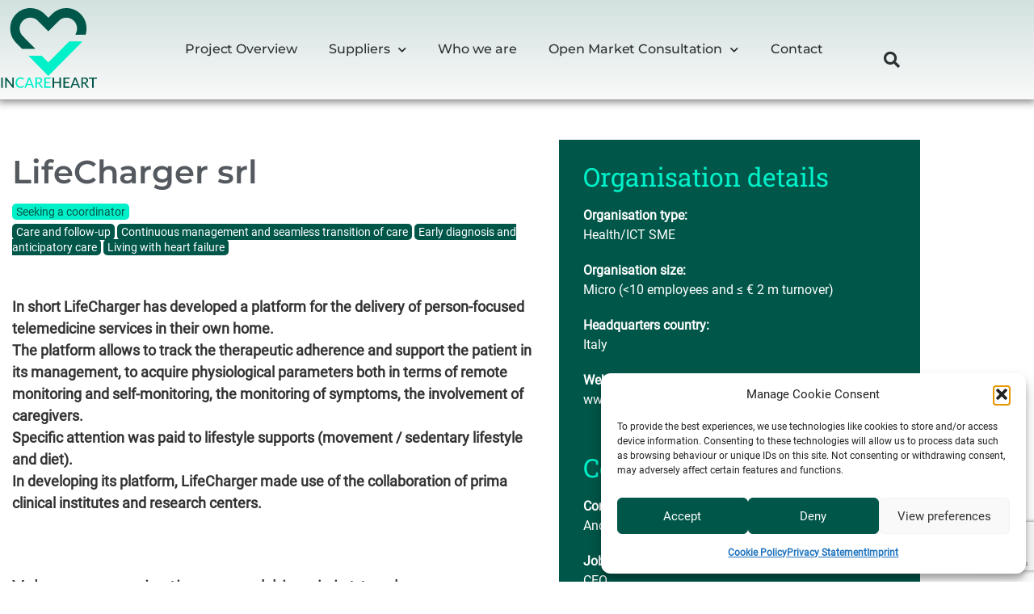

--- FILE ---
content_type: text/html; charset=UTF-8
request_url: https://incareheart.eu/matchmaking/lifecharger-srl/
body_size: 20292
content:
<!doctype html>
<html lang="en-GB">
<head>
	<meta charset="UTF-8">
	<meta name="viewport" content="width=device-width, initial-scale=1">
	<link rel="profile" href="https://gmpg.org/xfn/11">
	<meta name='robots' content='index, follow, max-image-preview:large, max-snippet:-1, max-video-preview:-1' />

	<!-- This site is optimized with the Yoast SEO plugin v26.8 - https://yoast.com/product/yoast-seo-wordpress/ -->
	<title>LifeCharger srl - InCareHeart</title>
	<link rel="canonical" href="https://incareheart.eu/matchmaking/lifecharger-srl/" />
	<meta property="og:locale" content="en_GB" />
	<meta property="og:type" content="article" />
	<meta property="og:title" content="LifeCharger srl - InCareHeart" />
	<meta property="og:url" content="https://incareheart.eu/matchmaking/lifecharger-srl/" />
	<meta property="og:site_name" content="InCareHeart" />
	<meta property="article:modified_time" content="2021-11-30T18:38:55+00:00" />
	<meta name="twitter:card" content="summary_large_image" />
	<meta name="twitter:site" content="@incareheart" />
	<script type="application/ld+json" class="yoast-schema-graph">{"@context":"https://schema.org","@graph":[{"@type":"WebPage","@id":"https://incareheart.eu/matchmaking/lifecharger-srl/","url":"https://incareheart.eu/matchmaking/lifecharger-srl/","name":"LifeCharger srl - InCareHeart","isPartOf":{"@id":"https://incareheart.eu/#website"},"datePublished":"2021-11-30T18:38:54+00:00","dateModified":"2021-11-30T18:38:55+00:00","breadcrumb":{"@id":"https://incareheart.eu/matchmaking/lifecharger-srl/#breadcrumb"},"inLanguage":"en-GB","potentialAction":[{"@type":"ReadAction","target":["https://incareheart.eu/matchmaking/lifecharger-srl/"]}]},{"@type":"BreadcrumbList","@id":"https://incareheart.eu/matchmaking/lifecharger-srl/#breadcrumb","itemListElement":[{"@type":"ListItem","position":1,"name":"Home","item":"https://incareheart.eu/"},{"@type":"ListItem","position":2,"name":"LifeCharger srl"}]},{"@type":"WebSite","@id":"https://incareheart.eu/#website","url":"https://incareheart.eu/","name":"InCareHeart","description":"Pre-commercial Procurement of innovative ICT-enabled integrated care solutions to advance multidisciplinary health and care for patients with chronic heart failure","publisher":{"@id":"https://incareheart.eu/#organization"},"potentialAction":[{"@type":"SearchAction","target":{"@type":"EntryPoint","urlTemplate":"https://incareheart.eu/?s={search_term_string}"},"query-input":{"@type":"PropertyValueSpecification","valueRequired":true,"valueName":"search_term_string"}}],"inLanguage":"en-GB"},{"@type":"Organization","@id":"https://incareheart.eu/#organization","name":"The Incareheart Consortium","url":"https://incareheart.eu/","logo":{"@type":"ImageObject","inLanguage":"en-GB","@id":"https://incareheart.eu/#/schema/logo/image/","url":"https://incareheart.eu/wp-content/uploads/2021/03/InCareHeart_Logo_AS-1.svg","contentUrl":"https://incareheart.eu/wp-content/uploads/2021/03/InCareHeart_Logo_AS-1.svg","width":930,"height":795,"caption":"The Incareheart Consortium"},"image":{"@id":"https://incareheart.eu/#/schema/logo/image/"},"sameAs":["https://x.com/incareheart","https://www.linkedin.com/showcase/incareheart"]}]}</script>
	<!-- / Yoast SEO plugin. -->


<link rel='dns-prefetch' href='//maps.googleapis.com' />
<link rel='dns-prefetch' href='//stats.wp.com' />
<link rel="alternate" type="application/rss+xml" title="InCareHeart &raquo; Feed" href="https://incareheart.eu/feed/" />
<link rel="alternate" type="application/rss+xml" title="InCareHeart &raquo; Comments Feed" href="https://incareheart.eu/comments/feed/" />
<link rel="alternate" title="oEmbed (JSON)" type="application/json+oembed" href="https://incareheart.eu/wp-json/oembed/1.0/embed?url=https%3A%2F%2Fincareheart.eu%2Fmatchmaking%2Flifecharger-srl%2F" />
<link rel="alternate" title="oEmbed (XML)" type="text/xml+oembed" href="https://incareheart.eu/wp-json/oembed/1.0/embed?url=https%3A%2F%2Fincareheart.eu%2Fmatchmaking%2Flifecharger-srl%2F&#038;format=xml" />
<style id='wp-img-auto-sizes-contain-inline-css'>
img:is([sizes=auto i],[sizes^="auto," i]){contain-intrinsic-size:3000px 1500px}
/*# sourceURL=wp-img-auto-sizes-contain-inline-css */
</style>
<style id='wp-emoji-styles-inline-css'>

	img.wp-smiley, img.emoji {
		display: inline !important;
		border: none !important;
		box-shadow: none !important;
		height: 1em !important;
		width: 1em !important;
		margin: 0 0.07em !important;
		vertical-align: -0.1em !important;
		background: none !important;
		padding: 0 !important;
	}
/*# sourceURL=wp-emoji-styles-inline-css */
</style>
<link rel='stylesheet' id='wp-block-library-css' href='https://incareheart.eu/wp-includes/css/dist/block-library/style.min.css?ver=6.9' media='all' />
<style id='safe-svg-svg-icon-style-inline-css'>
.safe-svg-cover{text-align:center}.safe-svg-cover .safe-svg-inside{display:inline-block;max-width:100%}.safe-svg-cover svg{fill:currentColor;height:100%;max-height:100%;max-width:100%;width:100%}

/*# sourceURL=https://incareheart.eu/wp-content/plugins/safe-svg/dist/safe-svg-block-frontend.css */
</style>
<link rel='stylesheet' id='mediaelement-css' href='https://incareheart.eu/wp-includes/js/mediaelement/mediaelementplayer-legacy.min.css?ver=4.2.17' media='all' />
<link rel='stylesheet' id='wp-mediaelement-css' href='https://incareheart.eu/wp-includes/js/mediaelement/wp-mediaelement.min.css?ver=6.9' media='all' />
<style id='jetpack-sharing-buttons-style-inline-css'>
.jetpack-sharing-buttons__services-list{display:flex;flex-direction:row;flex-wrap:wrap;gap:0;list-style-type:none;margin:5px;padding:0}.jetpack-sharing-buttons__services-list.has-small-icon-size{font-size:12px}.jetpack-sharing-buttons__services-list.has-normal-icon-size{font-size:16px}.jetpack-sharing-buttons__services-list.has-large-icon-size{font-size:24px}.jetpack-sharing-buttons__services-list.has-huge-icon-size{font-size:36px}@media print{.jetpack-sharing-buttons__services-list{display:none!important}}.editor-styles-wrapper .wp-block-jetpack-sharing-buttons{gap:0;padding-inline-start:0}ul.jetpack-sharing-buttons__services-list.has-background{padding:1.25em 2.375em}
/*# sourceURL=https://incareheart.eu/wp-content/plugins/jetpack/_inc/blocks/sharing-buttons/view.css */
</style>
<style id='global-styles-inline-css'>
:root{--wp--preset--aspect-ratio--square: 1;--wp--preset--aspect-ratio--4-3: 4/3;--wp--preset--aspect-ratio--3-4: 3/4;--wp--preset--aspect-ratio--3-2: 3/2;--wp--preset--aspect-ratio--2-3: 2/3;--wp--preset--aspect-ratio--16-9: 16/9;--wp--preset--aspect-ratio--9-16: 9/16;--wp--preset--color--black: #000000;--wp--preset--color--cyan-bluish-gray: #abb8c3;--wp--preset--color--white: #ffffff;--wp--preset--color--pale-pink: #f78da7;--wp--preset--color--vivid-red: #cf2e2e;--wp--preset--color--luminous-vivid-orange: #ff6900;--wp--preset--color--luminous-vivid-amber: #fcb900;--wp--preset--color--light-green-cyan: #7bdcb5;--wp--preset--color--vivid-green-cyan: #00d084;--wp--preset--color--pale-cyan-blue: #8ed1fc;--wp--preset--color--vivid-cyan-blue: #0693e3;--wp--preset--color--vivid-purple: #9b51e0;--wp--preset--gradient--vivid-cyan-blue-to-vivid-purple: linear-gradient(135deg,rgb(6,147,227) 0%,rgb(155,81,224) 100%);--wp--preset--gradient--light-green-cyan-to-vivid-green-cyan: linear-gradient(135deg,rgb(122,220,180) 0%,rgb(0,208,130) 100%);--wp--preset--gradient--luminous-vivid-amber-to-luminous-vivid-orange: linear-gradient(135deg,rgb(252,185,0) 0%,rgb(255,105,0) 100%);--wp--preset--gradient--luminous-vivid-orange-to-vivid-red: linear-gradient(135deg,rgb(255,105,0) 0%,rgb(207,46,46) 100%);--wp--preset--gradient--very-light-gray-to-cyan-bluish-gray: linear-gradient(135deg,rgb(238,238,238) 0%,rgb(169,184,195) 100%);--wp--preset--gradient--cool-to-warm-spectrum: linear-gradient(135deg,rgb(74,234,220) 0%,rgb(151,120,209) 20%,rgb(207,42,186) 40%,rgb(238,44,130) 60%,rgb(251,105,98) 80%,rgb(254,248,76) 100%);--wp--preset--gradient--blush-light-purple: linear-gradient(135deg,rgb(255,206,236) 0%,rgb(152,150,240) 100%);--wp--preset--gradient--blush-bordeaux: linear-gradient(135deg,rgb(254,205,165) 0%,rgb(254,45,45) 50%,rgb(107,0,62) 100%);--wp--preset--gradient--luminous-dusk: linear-gradient(135deg,rgb(255,203,112) 0%,rgb(199,81,192) 50%,rgb(65,88,208) 100%);--wp--preset--gradient--pale-ocean: linear-gradient(135deg,rgb(255,245,203) 0%,rgb(182,227,212) 50%,rgb(51,167,181) 100%);--wp--preset--gradient--electric-grass: linear-gradient(135deg,rgb(202,248,128) 0%,rgb(113,206,126) 100%);--wp--preset--gradient--midnight: linear-gradient(135deg,rgb(2,3,129) 0%,rgb(40,116,252) 100%);--wp--preset--font-size--small: 13px;--wp--preset--font-size--medium: 20px;--wp--preset--font-size--large: 36px;--wp--preset--font-size--x-large: 42px;--wp--preset--spacing--20: 0.44rem;--wp--preset--spacing--30: 0.67rem;--wp--preset--spacing--40: 1rem;--wp--preset--spacing--50: 1.5rem;--wp--preset--spacing--60: 2.25rem;--wp--preset--spacing--70: 3.38rem;--wp--preset--spacing--80: 5.06rem;--wp--preset--shadow--natural: 6px 6px 9px rgba(0, 0, 0, 0.2);--wp--preset--shadow--deep: 12px 12px 50px rgba(0, 0, 0, 0.4);--wp--preset--shadow--sharp: 6px 6px 0px rgba(0, 0, 0, 0.2);--wp--preset--shadow--outlined: 6px 6px 0px -3px rgb(255, 255, 255), 6px 6px rgb(0, 0, 0);--wp--preset--shadow--crisp: 6px 6px 0px rgb(0, 0, 0);}:root { --wp--style--global--content-size: 800px;--wp--style--global--wide-size: 1200px; }:where(body) { margin: 0; }.wp-site-blocks > .alignleft { float: left; margin-right: 2em; }.wp-site-blocks > .alignright { float: right; margin-left: 2em; }.wp-site-blocks > .aligncenter { justify-content: center; margin-left: auto; margin-right: auto; }:where(.wp-site-blocks) > * { margin-block-start: 24px; margin-block-end: 0; }:where(.wp-site-blocks) > :first-child { margin-block-start: 0; }:where(.wp-site-blocks) > :last-child { margin-block-end: 0; }:root { --wp--style--block-gap: 24px; }:root :where(.is-layout-flow) > :first-child{margin-block-start: 0;}:root :where(.is-layout-flow) > :last-child{margin-block-end: 0;}:root :where(.is-layout-flow) > *{margin-block-start: 24px;margin-block-end: 0;}:root :where(.is-layout-constrained) > :first-child{margin-block-start: 0;}:root :where(.is-layout-constrained) > :last-child{margin-block-end: 0;}:root :where(.is-layout-constrained) > *{margin-block-start: 24px;margin-block-end: 0;}:root :where(.is-layout-flex){gap: 24px;}:root :where(.is-layout-grid){gap: 24px;}.is-layout-flow > .alignleft{float: left;margin-inline-start: 0;margin-inline-end: 2em;}.is-layout-flow > .alignright{float: right;margin-inline-start: 2em;margin-inline-end: 0;}.is-layout-flow > .aligncenter{margin-left: auto !important;margin-right: auto !important;}.is-layout-constrained > .alignleft{float: left;margin-inline-start: 0;margin-inline-end: 2em;}.is-layout-constrained > .alignright{float: right;margin-inline-start: 2em;margin-inline-end: 0;}.is-layout-constrained > .aligncenter{margin-left: auto !important;margin-right: auto !important;}.is-layout-constrained > :where(:not(.alignleft):not(.alignright):not(.alignfull)){max-width: var(--wp--style--global--content-size);margin-left: auto !important;margin-right: auto !important;}.is-layout-constrained > .alignwide{max-width: var(--wp--style--global--wide-size);}body .is-layout-flex{display: flex;}.is-layout-flex{flex-wrap: wrap;align-items: center;}.is-layout-flex > :is(*, div){margin: 0;}body .is-layout-grid{display: grid;}.is-layout-grid > :is(*, div){margin: 0;}body{padding-top: 0px;padding-right: 0px;padding-bottom: 0px;padding-left: 0px;}a:where(:not(.wp-element-button)){text-decoration: underline;}:root :where(.wp-element-button, .wp-block-button__link){background-color: #32373c;border-width: 0;color: #fff;font-family: inherit;font-size: inherit;font-style: inherit;font-weight: inherit;letter-spacing: inherit;line-height: inherit;padding-top: calc(0.667em + 2px);padding-right: calc(1.333em + 2px);padding-bottom: calc(0.667em + 2px);padding-left: calc(1.333em + 2px);text-decoration: none;text-transform: inherit;}.has-black-color{color: var(--wp--preset--color--black) !important;}.has-cyan-bluish-gray-color{color: var(--wp--preset--color--cyan-bluish-gray) !important;}.has-white-color{color: var(--wp--preset--color--white) !important;}.has-pale-pink-color{color: var(--wp--preset--color--pale-pink) !important;}.has-vivid-red-color{color: var(--wp--preset--color--vivid-red) !important;}.has-luminous-vivid-orange-color{color: var(--wp--preset--color--luminous-vivid-orange) !important;}.has-luminous-vivid-amber-color{color: var(--wp--preset--color--luminous-vivid-amber) !important;}.has-light-green-cyan-color{color: var(--wp--preset--color--light-green-cyan) !important;}.has-vivid-green-cyan-color{color: var(--wp--preset--color--vivid-green-cyan) !important;}.has-pale-cyan-blue-color{color: var(--wp--preset--color--pale-cyan-blue) !important;}.has-vivid-cyan-blue-color{color: var(--wp--preset--color--vivid-cyan-blue) !important;}.has-vivid-purple-color{color: var(--wp--preset--color--vivid-purple) !important;}.has-black-background-color{background-color: var(--wp--preset--color--black) !important;}.has-cyan-bluish-gray-background-color{background-color: var(--wp--preset--color--cyan-bluish-gray) !important;}.has-white-background-color{background-color: var(--wp--preset--color--white) !important;}.has-pale-pink-background-color{background-color: var(--wp--preset--color--pale-pink) !important;}.has-vivid-red-background-color{background-color: var(--wp--preset--color--vivid-red) !important;}.has-luminous-vivid-orange-background-color{background-color: var(--wp--preset--color--luminous-vivid-orange) !important;}.has-luminous-vivid-amber-background-color{background-color: var(--wp--preset--color--luminous-vivid-amber) !important;}.has-light-green-cyan-background-color{background-color: var(--wp--preset--color--light-green-cyan) !important;}.has-vivid-green-cyan-background-color{background-color: var(--wp--preset--color--vivid-green-cyan) !important;}.has-pale-cyan-blue-background-color{background-color: var(--wp--preset--color--pale-cyan-blue) !important;}.has-vivid-cyan-blue-background-color{background-color: var(--wp--preset--color--vivid-cyan-blue) !important;}.has-vivid-purple-background-color{background-color: var(--wp--preset--color--vivid-purple) !important;}.has-black-border-color{border-color: var(--wp--preset--color--black) !important;}.has-cyan-bluish-gray-border-color{border-color: var(--wp--preset--color--cyan-bluish-gray) !important;}.has-white-border-color{border-color: var(--wp--preset--color--white) !important;}.has-pale-pink-border-color{border-color: var(--wp--preset--color--pale-pink) !important;}.has-vivid-red-border-color{border-color: var(--wp--preset--color--vivid-red) !important;}.has-luminous-vivid-orange-border-color{border-color: var(--wp--preset--color--luminous-vivid-orange) !important;}.has-luminous-vivid-amber-border-color{border-color: var(--wp--preset--color--luminous-vivid-amber) !important;}.has-light-green-cyan-border-color{border-color: var(--wp--preset--color--light-green-cyan) !important;}.has-vivid-green-cyan-border-color{border-color: var(--wp--preset--color--vivid-green-cyan) !important;}.has-pale-cyan-blue-border-color{border-color: var(--wp--preset--color--pale-cyan-blue) !important;}.has-vivid-cyan-blue-border-color{border-color: var(--wp--preset--color--vivid-cyan-blue) !important;}.has-vivid-purple-border-color{border-color: var(--wp--preset--color--vivid-purple) !important;}.has-vivid-cyan-blue-to-vivid-purple-gradient-background{background: var(--wp--preset--gradient--vivid-cyan-blue-to-vivid-purple) !important;}.has-light-green-cyan-to-vivid-green-cyan-gradient-background{background: var(--wp--preset--gradient--light-green-cyan-to-vivid-green-cyan) !important;}.has-luminous-vivid-amber-to-luminous-vivid-orange-gradient-background{background: var(--wp--preset--gradient--luminous-vivid-amber-to-luminous-vivid-orange) !important;}.has-luminous-vivid-orange-to-vivid-red-gradient-background{background: var(--wp--preset--gradient--luminous-vivid-orange-to-vivid-red) !important;}.has-very-light-gray-to-cyan-bluish-gray-gradient-background{background: var(--wp--preset--gradient--very-light-gray-to-cyan-bluish-gray) !important;}.has-cool-to-warm-spectrum-gradient-background{background: var(--wp--preset--gradient--cool-to-warm-spectrum) !important;}.has-blush-light-purple-gradient-background{background: var(--wp--preset--gradient--blush-light-purple) !important;}.has-blush-bordeaux-gradient-background{background: var(--wp--preset--gradient--blush-bordeaux) !important;}.has-luminous-dusk-gradient-background{background: var(--wp--preset--gradient--luminous-dusk) !important;}.has-pale-ocean-gradient-background{background: var(--wp--preset--gradient--pale-ocean) !important;}.has-electric-grass-gradient-background{background: var(--wp--preset--gradient--electric-grass) !important;}.has-midnight-gradient-background{background: var(--wp--preset--gradient--midnight) !important;}.has-small-font-size{font-size: var(--wp--preset--font-size--small) !important;}.has-medium-font-size{font-size: var(--wp--preset--font-size--medium) !important;}.has-large-font-size{font-size: var(--wp--preset--font-size--large) !important;}.has-x-large-font-size{font-size: var(--wp--preset--font-size--x-large) !important;}
:root :where(.wp-block-pullquote){font-size: 1.5em;line-height: 1.6;}
/*# sourceURL=global-styles-inline-css */
</style>
<link rel='stylesheet' id='contact-form-7-css' href='https://incareheart.eu/wp-content/plugins/contact-form-7/includes/css/styles.css?ver=6.1.4' media='all' />
<link rel='stylesheet' id='qtip2css-css' href='https://incareheart.eu/wp-content/plugins/wordpress-tooltips/js/qtip2/jquery.qtip.min.css?ver=6.9' media='all' />
<link rel='stylesheet' id='directorycss-css' href='https://incareheart.eu/wp-content/plugins/wordpress-tooltips/js/jdirectory/directory.min.css?ver=6.9' media='all' />
<link rel='stylesheet' id='cmplz-general-css' href='https://incareheart.eu/wp-content/plugins/complianz-gdpr-premium/assets/css/cookieblocker.min.css?ver=1761953533' media='all' />
<link rel='stylesheet' id='eeb-css-frontend-css' href='https://incareheart.eu/wp-content/plugins/email-encoder-bundle/assets/css/style.css?ver=54d4eedc552c499c4a8d6b89c23d3df1' media='all' />
<link rel='stylesheet' id='dashicons-css' href='https://incareheart.eu/wp-includes/css/dashicons.min.css?ver=6.9' media='all' />
<link rel='stylesheet' id='search-filter-plugin-styles-css' href='https://incareheart.eu/wp-content/plugins/search-filter-pro/public/assets/css/search-filter.min.css?ver=2.5.19' media='all' />
<link rel='stylesheet' id='plus-icons-mind-css-css' href='//incareheart.eu/wp-content/plugins/theplus_elementor_addon/assets/css/extra/iconsmind.min.css?ver=6.1.5' media='all' />
<link rel='stylesheet' id='hello-elementor-css' href='https://incareheart.eu/wp-content/themes/hello-elementor/assets/css/reset.css?ver=3.4.6' media='all' />
<link rel='stylesheet' id='hello-elementor-theme-style-css' href='https://incareheart.eu/wp-content/themes/hello-elementor/assets/css/theme.css?ver=3.4.6' media='all' />
<link rel='stylesheet' id='hello-elementor-header-footer-css' href='https://incareheart.eu/wp-content/themes/hello-elementor/assets/css/header-footer.css?ver=3.4.6' media='all' />
<link rel='stylesheet' id='elementor-frontend-css' href='https://incareheart.eu/wp-content/plugins/elementor/assets/css/frontend.min.css?ver=3.35.0' media='all' />
<link rel='stylesheet' id='widget-menu-anchor-css' href='https://incareheart.eu/wp-content/plugins/elementor/assets/css/widget-menu-anchor.min.css?ver=3.35.0' media='all' />
<link rel='stylesheet' id='widget-image-css' href='https://incareheart.eu/wp-content/plugins/elementor/assets/css/widget-image.min.css?ver=3.35.0' media='all' />
<link rel='stylesheet' id='widget-nav-menu-css' href='https://incareheart.eu/wp-content/plugins/elementor-pro/assets/css/widget-nav-menu.min.css?ver=3.34.4' media='all' />
<link rel='stylesheet' id='widget-search-form-css' href='https://incareheart.eu/wp-content/plugins/elementor-pro/assets/css/widget-search-form.min.css?ver=3.34.4' media='all' />
<link rel='stylesheet' id='elementor-icons-shared-0-css' href='https://incareheart.eu/wp-content/plugins/elementor/assets/lib/font-awesome/css/fontawesome.min.css?ver=5.15.3' media='all' />
<link rel='stylesheet' id='elementor-icons-fa-solid-css' href='https://incareheart.eu/wp-content/plugins/elementor/assets/lib/font-awesome/css/solid.min.css?ver=5.15.3' media='all' />
<link rel='stylesheet' id='widget-heading-css' href='https://incareheart.eu/wp-content/plugins/elementor/assets/css/widget-heading.min.css?ver=3.35.0' media='all' />
<link rel='stylesheet' id='widget-icon-list-css' href='https://incareheart.eu/wp-content/plugins/elementor/assets/css/widget-icon-list.min.css?ver=3.35.0' media='all' />
<link rel='stylesheet' id='widget-spacer-css' href='https://incareheart.eu/wp-content/plugins/elementor/assets/css/widget-spacer.min.css?ver=3.35.0' media='all' />
<link rel='stylesheet' id='elementor-icons-css' href='https://incareheart.eu/wp-content/plugins/elementor/assets/lib/eicons/css/elementor-icons.min.css?ver=5.47.0' media='all' />
<link rel='stylesheet' id='elementor-post-4-css' href='https://incareheart.eu/wp-content/uploads/elementor/css/post-4.css?ver=1770030505' media='all' />
<link rel='stylesheet' id='elementor-post-50-css' href='https://incareheart.eu/wp-content/uploads/elementor/css/post-50.css?ver=1770030505' media='all' />
<link rel='stylesheet' id='elementor-post-43-css' href='https://incareheart.eu/wp-content/uploads/elementor/css/post-43.css?ver=1770030505' media='all' />
<link rel='stylesheet' id='elementor-post-827-css' href='https://incareheart.eu/wp-content/uploads/elementor/css/post-827.css?ver=1770033091' media='all' />
<link rel='stylesheet' id='ecs-styles-css' href='https://incareheart.eu/wp-content/plugins/ele-custom-skin/assets/css/ecs-style.css?ver=3.1.9' media='all' />
<link rel='stylesheet' id='elementor-post-809-css' href='https://incareheart.eu/wp-content/uploads/elementor/css/post-809.css?ver=1623238654' media='all' />
<link rel='stylesheet' id='elementor-post-1521-css' href='https://incareheart.eu/wp-content/uploads/elementor/css/post-1521.css?ver=1647947708' media='all' />
<link rel='stylesheet' id='elementor-icons-fa-brands-css' href='https://incareheart.eu/wp-content/plugins/elementor/assets/lib/font-awesome/css/brands.min.css?ver=5.15.3' media='all' />
<script src="https://incareheart.eu/wp-includes/js/jquery/jquery.min.js?ver=3.7.1" id="jquery-core-js"></script>
<script src="https://incareheart.eu/wp-includes/js/jquery/jquery-migrate.min.js?ver=3.4.1" id="jquery-migrate-js"></script>
<script src="https://incareheart.eu/wp-content/plugins/wordpress-tooltips/js/qtip2/jquery.qtip.min.js?ver=6.9" id="qtip2js-js"></script>
<script src="https://incareheart.eu/wp-content/plugins/wordpress-tooltips/js/jdirectory/jquery.directory.min.js?ver=6.9" id="directoryjs-js"></script>
<script id="search-filter-elementor-js-extra">
var SFE_DATA = {"ajax_url":"https://incareheart.eu/wp-admin/admin-ajax.php","home_url":"https://incareheart.eu/"};
//# sourceURL=search-filter-elementor-js-extra
</script>
<script src="https://incareheart.eu/wp-content/plugins/search-filter-elementor/assets/v2/js/search-filter-elementor.js?ver=1.3.4" id="search-filter-elementor-js"></script>
<script src="https://incareheart.eu/wp-content/plugins/email-encoder-bundle/assets/js/custom.js?ver=2c542c9989f589cd5318f5cef6a9ecd7" id="eeb-js-frontend-js"></script>
<script id="search-filter-plugin-build-js-extra">
var SF_LDATA = {"ajax_url":"https://incareheart.eu/wp-admin/admin-ajax.php","home_url":"https://incareheart.eu/","extensions":["search-filter-elementor"]};
//# sourceURL=search-filter-plugin-build-js-extra
</script>
<script src="https://incareheart.eu/wp-content/plugins/search-filter-pro/public/assets/js/search-filter-build.min.js?ver=2.5.19" id="search-filter-plugin-build-js"></script>
<script src="https://incareheart.eu/wp-content/plugins/search-filter-pro/public/assets/js/chosen.jquery.min.js?ver=2.5.19" id="search-filter-plugin-chosen-js"></script>
<script type="text/plain" data-service="acf-custom-maps" data-category="marketing" data-cmplz-src="https://maps.googleapis.com/maps/api/js?key=&amp;libraries=places&amp;sensor=false" id="gmaps-js-js"></script>
<script id="ecs_ajax_load-js-extra">
var ecs_ajax_params = {"ajaxurl":"https://incareheart.eu/wp-admin/admin-ajax.php","posts":"{\"page\":0,\"matchmaking\":\"lifecharger-srl\",\"post_type\":\"matchmaking\",\"name\":\"lifecharger-srl\",\"error\":\"\",\"m\":\"\",\"p\":0,\"post_parent\":\"\",\"subpost\":\"\",\"subpost_id\":\"\",\"attachment\":\"\",\"attachment_id\":0,\"pagename\":\"\",\"page_id\":0,\"second\":\"\",\"minute\":\"\",\"hour\":\"\",\"day\":0,\"monthnum\":0,\"year\":0,\"w\":0,\"category_name\":\"\",\"tag\":\"\",\"cat\":\"\",\"tag_id\":\"\",\"author\":\"\",\"author_name\":\"\",\"feed\":\"\",\"tb\":\"\",\"paged\":0,\"meta_key\":\"\",\"meta_value\":\"\",\"preview\":\"\",\"s\":\"\",\"sentence\":\"\",\"title\":\"\",\"fields\":\"all\",\"menu_order\":\"\",\"embed\":\"\",\"category__in\":[],\"category__not_in\":[],\"category__and\":[],\"post__in\":[],\"post__not_in\":[],\"post_name__in\":[],\"tag__in\":[],\"tag__not_in\":[],\"tag__and\":[],\"tag_slug__in\":[],\"tag_slug__and\":[],\"post_parent__in\":[],\"post_parent__not_in\":[],\"author__in\":[],\"author__not_in\":[],\"search_columns\":[],\"ignore_sticky_posts\":false,\"suppress_filters\":false,\"cache_results\":true,\"update_post_term_cache\":true,\"update_menu_item_cache\":false,\"lazy_load_term_meta\":true,\"update_post_meta_cache\":true,\"posts_per_page\":10,\"nopaging\":false,\"comments_per_page\":\"50\",\"no_found_rows\":false,\"order\":\"DESC\"}"};
//# sourceURL=ecs_ajax_load-js-extra
</script>
<script src="https://incareheart.eu/wp-content/plugins/ele-custom-skin/assets/js/ecs_ajax_pagination.js?ver=3.1.9" id="ecs_ajax_load-js"></script>
<script src="https://incareheart.eu/wp-content/plugins/ele-custom-skin/assets/js/ecs.js?ver=3.1.9" id="ecs-script-js"></script>
<link rel="https://api.w.org/" href="https://incareheart.eu/wp-json/" /><link rel="alternate" title="JSON" type="application/json" href="https://incareheart.eu/wp-json/wp/v2/matchmaking/1935" /><link rel="EditURI" type="application/rsd+xml" title="RSD" href="https://incareheart.eu/xmlrpc.php?rsd" />
<meta name="generator" content="WordPress 6.9" />
<link rel='shortlink' href='https://incareheart.eu/?p=1935' />
 	<script type="text/javascript">	
	if(typeof jQuery=='undefined')
	{
		document.write('<'+'script src="https://incareheart.eu/wp-content/plugins//wordpress-tooltips/js/qtip/jquery.js" type="text/javascript"></'+'script>');
	}
	</script>
	<script type="text/javascript">

	function toolTips(whichID,theTipContent)
	{
    		theTipContent = theTipContent.replace('[[[[[','');
    		theTipContent = theTipContent.replace(']]]]]','');
    		theTipContent = theTipContent.replace('@@@@','');
    		theTipContent = theTipContent.replace('####','');
    		theTipContent = theTipContent.replace('%%%%','');
    		theTipContent = theTipContent.replace('//##','');
    		theTipContent = theTipContent.replace('##]]','');
    		    		    		    		
			jQuery(whichID).qtip
			(
				{
					content:
					{
						text:theTipContent,
												
					},
   					style:
   					{
   					   						classes:' qtip-dark wordpress-tooltip-free qtip-rounded qtip-shadow '
    				},
    				position:
    				{
    					viewport: jQuery(window),
    					my: 'bottom center',
    					at: 'top center'
    				},
					show:'mouseover',
					hide: { fixed: true, delay: 200 }
				}
			)
	}
</script>
	
	<style type="text/css">
	.tooltips_table .tooltipsall
	{
		border-bottom:none !important;
	}
	.tooltips_table span {
    color: inherit !important;
	}
	.qtip-content .tooltipsall
	{
		border-bottom:none !important;
		color: inherit !important;
	}
	
		.tooltipsincontent
	{
		border-bottom:2px dotted #888;	
	}

	.tooltipsPopupCreditLink a
	{
		color:gray;
	}	
	</style>
			<style type="text/css">
			.navitems a
			{
				text-decoration: none !important;
			}
		</style>
			<style>img#wpstats{display:none}</style>
					<style>.cmplz-hidden {
					display: none !important;
				}</style>		<style>*:not(.elementor-editor-active) .plus-conditions--hidden {display: none;}</style> 
		<meta name="generator" content="Elementor 3.35.0; features: additional_custom_breakpoints; settings: css_print_method-external, google_font-enabled, font_display-block">
			<style>
				.e-con.e-parent:nth-of-type(n+4):not(.e-lazyloaded):not(.e-no-lazyload),
				.e-con.e-parent:nth-of-type(n+4):not(.e-lazyloaded):not(.e-no-lazyload) * {
					background-image: none !important;
				}
				@media screen and (max-height: 1024px) {
					.e-con.e-parent:nth-of-type(n+3):not(.e-lazyloaded):not(.e-no-lazyload),
					.e-con.e-parent:nth-of-type(n+3):not(.e-lazyloaded):not(.e-no-lazyload) * {
						background-image: none !important;
					}
				}
				@media screen and (max-height: 640px) {
					.e-con.e-parent:nth-of-type(n+2):not(.e-lazyloaded):not(.e-no-lazyload),
					.e-con.e-parent:nth-of-type(n+2):not(.e-lazyloaded):not(.e-no-lazyload) * {
						background-image: none !important;
					}
				}
			</style>
			<link rel="icon" href="https://incareheart.eu/wp-content/uploads/2021/03/cropped-favicon-32x32.png" sizes="32x32" />
<link rel="icon" href="https://incareheart.eu/wp-content/uploads/2021/03/cropped-favicon-192x192.png" sizes="192x192" />
<link rel="apple-touch-icon" href="https://incareheart.eu/wp-content/uploads/2021/03/cropped-favicon-180x180.png" />
<meta name="msapplication-TileImage" content="https://incareheart.eu/wp-content/uploads/2021/03/cropped-favicon-270x270.png" />
</head>
<body data-cmplz=1 class="wp-singular matchmaking-template-default single single-matchmaking postid-1935 wp-custom-logo wp-embed-responsive wp-theme-hello-elementor hello-elementor-default elementor-default elementor-kit-4 elementor-page-827">


<a class="skip-link screen-reader-text" href="#content">Skip to content</a>

		<header data-elementor-type="header" data-elementor-id="50" class="elementor elementor-50 elementor-location-header" data-elementor-post-type="elementor_library">
					<section class="elementor-section elementor-top-section elementor-element elementor-element-3ef7191 elementor-section-height-min-height elementor-section-boxed elementor-section-height-default elementor-section-items-middle" data-id="3ef7191" data-element_type="section" data-e-type="section" id="topcontainer">
						<div class="elementor-container elementor-column-gap-no">
					<div class="elementor-column elementor-col-100 elementor-top-column elementor-element elementor-element-3996c89" data-id="3996c89" data-element_type="column" data-e-type="column">
			<div class="elementor-widget-wrap elementor-element-populated">
						<div class="elementor-element elementor-element-aa932e0 elementor-widget elementor-widget-menu-anchor" data-id="aa932e0" data-element_type="widget" data-e-type="widget" data-widget_type="menu-anchor.default">
				<div class="elementor-widget-container">
							<div class="elementor-menu-anchor" id="top"></div>
						</div>
				</div>
					</div>
		</div>
					</div>
		</section>
				<header class="elementor-section elementor-top-section elementor-element elementor-element-3dc61783 elementor-section-content-middle elementor-section-height-min-height elementor-section-boxed elementor-section-height-default elementor-section-items-middle" data-id="3dc61783" data-element_type="section" data-e-type="section" data-settings="{&quot;background_background&quot;:&quot;gradient&quot;}">
							<div class="elementor-background-overlay"></div>
							<div class="elementor-container elementor-column-gap-no">
					<div class="elementor-column elementor-col-16 elementor-top-column elementor-element elementor-element-1a20eb48" data-id="1a20eb48" data-element_type="column" data-e-type="column">
			<div class="elementor-widget-wrap elementor-element-populated">
						<div class="elementor-element elementor-element-6e2f65f1 elementor-widget elementor-widget-theme-site-logo elementor-widget-image" data-id="6e2f65f1" data-element_type="widget" data-e-type="widget" data-widget_type="theme-site-logo.default">
				<div class="elementor-widget-container">
											<a href="https://incareheart.eu">
			<img width="930" height="795" src="https://incareheart.eu/wp-content/uploads/2021/03/InCareHeart_Logo_AS-1.svg" class="attachment-full size-full wp-image-218" alt="" />				</a>
											</div>
				</div>
					</div>
		</div>
				<div class="elementor-column elementor-col-66 elementor-top-column elementor-element elementor-element-566a2219" data-id="566a2219" data-element_type="column" data-e-type="column">
			<div class="elementor-widget-wrap elementor-element-populated">
						<div class="elementor-element elementor-element-686e7b4f elementor-nav-menu__align-center elementor-nav-menu--stretch elementor-nav-menu--dropdown-tablet elementor-nav-menu__text-align-aside elementor-nav-menu--toggle elementor-nav-menu--burger elementor-widget elementor-widget-nav-menu" data-id="686e7b4f" data-element_type="widget" data-e-type="widget" data-settings="{&quot;full_width&quot;:&quot;stretch&quot;,&quot;submenu_icon&quot;:{&quot;value&quot;:&quot;&lt;i class=\&quot;fas fa-chevron-down\&quot; aria-hidden=\&quot;true\&quot;&gt;&lt;\/i&gt;&quot;,&quot;library&quot;:&quot;fa-solid&quot;},&quot;layout&quot;:&quot;horizontal&quot;,&quot;toggle&quot;:&quot;burger&quot;}" data-widget_type="nav-menu.default">
				<div class="elementor-widget-container">
								<nav aria-label="Menu" class="elementor-nav-menu--main elementor-nav-menu__container elementor-nav-menu--layout-horizontal e--pointer-underline e--animation-fade">
				<ul id="menu-1-686e7b4f" class="elementor-nav-menu"><li class="menu-item menu-item-type-post_type menu-item-object-page menu-item-2991"><a href="https://incareheart.eu/project-overview/" class="elementor-item">Project Overview</a></li>
<li class="menu-item menu-item-type-post_type menu-item-object-page menu-item-has-children menu-item-2641"><a href="https://incareheart.eu/suppliers/" class="elementor-item">Suppliers</a>
<ul class="sub-menu elementor-nav-menu--dropdown">
	<li class="menu-item menu-item-type-post_type menu-item-object-page menu-item-2644"><a href="https://incareheart.eu/carecardia/" class="elementor-sub-item">CareCardia</a></li>
	<li class="menu-item menu-item-type-post_type menu-item-object-page menu-item-2646"><a href="https://incareheart.eu/corral/" class="elementor-sub-item">CORRAL</a></li>
	<li class="menu-item menu-item-type-post_type menu-item-object-page menu-item-has-children menu-item-2869"><a href="https://incareheart.eu/suppliers/" class="elementor-sub-item">Suppliers Phases I/II</a>
	<ul class="sub-menu elementor-nav-menu--dropdown">
		<li class="menu-item menu-item-type-post_type menu-item-object-page menu-item-2643"><a href="https://incareheart.eu/incarenova/" class="elementor-sub-item">IncareNova</a></li>
		<li class="menu-item menu-item-type-post_type menu-item-object-page menu-item-2642"><a href="https://incareheart.eu/inno4hf/" class="elementor-sub-item">Inno4HF</a></li>
		<li class="menu-item menu-item-type-post_type menu-item-object-page menu-item-2647"><a href="https://incareheart.eu/pulse/" class="elementor-sub-item">PULSE</a></li>
		<li class="menu-item menu-item-type-post_type menu-item-object-page menu-item-2645"><a href="https://incareheart.eu/cardiocare/" class="elementor-sub-item">CardioCare</a></li>
	</ul>
</li>
</ul>
</li>
<li class="menu-item menu-item-type-post_type menu-item-object-page menu-item-98"><a href="https://incareheart.eu/who-we-are/" class="elementor-item">Who we are</a></li>
<li class="menu-item menu-item-type-custom menu-item-object-custom menu-item-has-children menu-item-405"><a href="https://incareheart.eu/home#OMC" class="elementor-item elementor-item-anchor">Open Market Consultation</a>
<ul class="sub-menu elementor-nav-menu--dropdown">
	<li class="menu-item menu-item-type-post_type menu-item-object-omc menu-item-754"><a href="https://incareheart.eu/omc/omc-turkey/" class="elementor-sub-item">OMC Turkey</a></li>
	<li class="menu-item menu-item-type-post_type menu-item-object-omc menu-item-750"><a href="https://incareheart.eu/omc/international-omc/" class="elementor-sub-item">International OMC</a></li>
	<li class="menu-item menu-item-type-post_type menu-item-object-omc menu-item-1854"><a href="https://incareheart.eu/omc/international-omc-2/" class="elementor-sub-item">Follow-up International OMC</a></li>
	<li class="menu-item menu-item-type-post_type menu-item-object-page menu-item-965"><a href="https://incareheart.eu/matchmaking/" class="elementor-sub-item">Matchmaking</a></li>
	<li class="menu-item menu-item-type-custom menu-item-object-custom menu-item-484"><a href="https://ted.europa.eu/udl?uri=TED:NOTICE:183525-2021:TEXT:EN:HTML" class="elementor-sub-item">PIN</a></li>
	<li class="menu-item menu-item-type-post_type menu-item-object-page menu-item-has-children menu-item-1958"><a href="https://incareheart.eu/tender_documents/" class="elementor-sub-item">Tender Docs</a>
	<ul class="sub-menu elementor-nav-menu--dropdown">
		<li class="menu-item menu-item-type-custom menu-item-object-custom menu-item-2054"><a href="https://incareheart.eu/faq/?_sft_faq_types=tender-phase" class="elementor-sub-item">FAQ</a></li>
	</ul>
</li>
	<li class="menu-item menu-item-type-post_type menu-item-object-page menu-item-1483"><a href="https://incareheart.eu/faq/" class="elementor-sub-item">FAQ</a></li>
	<li class="menu-item menu-item-type-post_type menu-item-object-omc menu-item-755"><a href="https://incareheart.eu/omc/omc-jamtland/" class="elementor-sub-item">OMC Jämtland</a></li>
	<li class="menu-item menu-item-type-post_type menu-item-object-omc menu-item-751"><a href="https://incareheart.eu/omc/omc-lisbon/" class="elementor-sub-item">OMC Lisbon</a></li>
	<li class="menu-item menu-item-type-post_type menu-item-object-omc menu-item-753"><a href="https://incareheart.eu/omc/omc-naples/" class="elementor-sub-item">OMC Naples</a></li>
	<li class="menu-item menu-item-type-post_type menu-item-object-omc menu-item-752"><a href="https://incareheart.eu/omc/omc-thessaloniki/" class="elementor-sub-item">OMC Thessaloniki</a></li>
</ul>
</li>
<li class="menu-item menu-item-type-post_type menu-item-object-page menu-item-29"><a href="https://incareheart.eu/contact/" class="elementor-item">Contact</a></li>
</ul>			</nav>
					<div class="elementor-menu-toggle" role="button" tabindex="0" aria-label="Menu Toggle" aria-expanded="false">
			<i aria-hidden="true" role="presentation" class="elementor-menu-toggle__icon--open eicon-menu-bar"></i><i aria-hidden="true" role="presentation" class="elementor-menu-toggle__icon--close eicon-close"></i>		</div>
					<nav class="elementor-nav-menu--dropdown elementor-nav-menu__container" aria-hidden="true">
				<ul id="menu-2-686e7b4f" class="elementor-nav-menu"><li class="menu-item menu-item-type-post_type menu-item-object-page menu-item-2991"><a href="https://incareheart.eu/project-overview/" class="elementor-item" tabindex="-1">Project Overview</a></li>
<li class="menu-item menu-item-type-post_type menu-item-object-page menu-item-has-children menu-item-2641"><a href="https://incareheart.eu/suppliers/" class="elementor-item" tabindex="-1">Suppliers</a>
<ul class="sub-menu elementor-nav-menu--dropdown">
	<li class="menu-item menu-item-type-post_type menu-item-object-page menu-item-2644"><a href="https://incareheart.eu/carecardia/" class="elementor-sub-item" tabindex="-1">CareCardia</a></li>
	<li class="menu-item menu-item-type-post_type menu-item-object-page menu-item-2646"><a href="https://incareheart.eu/corral/" class="elementor-sub-item" tabindex="-1">CORRAL</a></li>
	<li class="menu-item menu-item-type-post_type menu-item-object-page menu-item-has-children menu-item-2869"><a href="https://incareheart.eu/suppliers/" class="elementor-sub-item" tabindex="-1">Suppliers Phases I/II</a>
	<ul class="sub-menu elementor-nav-menu--dropdown">
		<li class="menu-item menu-item-type-post_type menu-item-object-page menu-item-2643"><a href="https://incareheart.eu/incarenova/" class="elementor-sub-item" tabindex="-1">IncareNova</a></li>
		<li class="menu-item menu-item-type-post_type menu-item-object-page menu-item-2642"><a href="https://incareheart.eu/inno4hf/" class="elementor-sub-item" tabindex="-1">Inno4HF</a></li>
		<li class="menu-item menu-item-type-post_type menu-item-object-page menu-item-2647"><a href="https://incareheart.eu/pulse/" class="elementor-sub-item" tabindex="-1">PULSE</a></li>
		<li class="menu-item menu-item-type-post_type menu-item-object-page menu-item-2645"><a href="https://incareheart.eu/cardiocare/" class="elementor-sub-item" tabindex="-1">CardioCare</a></li>
	</ul>
</li>
</ul>
</li>
<li class="menu-item menu-item-type-post_type menu-item-object-page menu-item-98"><a href="https://incareheart.eu/who-we-are/" class="elementor-item" tabindex="-1">Who we are</a></li>
<li class="menu-item menu-item-type-custom menu-item-object-custom menu-item-has-children menu-item-405"><a href="https://incareheart.eu/home#OMC" class="elementor-item elementor-item-anchor" tabindex="-1">Open Market Consultation</a>
<ul class="sub-menu elementor-nav-menu--dropdown">
	<li class="menu-item menu-item-type-post_type menu-item-object-omc menu-item-754"><a href="https://incareheart.eu/omc/omc-turkey/" class="elementor-sub-item" tabindex="-1">OMC Turkey</a></li>
	<li class="menu-item menu-item-type-post_type menu-item-object-omc menu-item-750"><a href="https://incareheart.eu/omc/international-omc/" class="elementor-sub-item" tabindex="-1">International OMC</a></li>
	<li class="menu-item menu-item-type-post_type menu-item-object-omc menu-item-1854"><a href="https://incareheart.eu/omc/international-omc-2/" class="elementor-sub-item" tabindex="-1">Follow-up International OMC</a></li>
	<li class="menu-item menu-item-type-post_type menu-item-object-page menu-item-965"><a href="https://incareheart.eu/matchmaking/" class="elementor-sub-item" tabindex="-1">Matchmaking</a></li>
	<li class="menu-item menu-item-type-custom menu-item-object-custom menu-item-484"><a href="https://ted.europa.eu/udl?uri=TED:NOTICE:183525-2021:TEXT:EN:HTML" class="elementor-sub-item" tabindex="-1">PIN</a></li>
	<li class="menu-item menu-item-type-post_type menu-item-object-page menu-item-has-children menu-item-1958"><a href="https://incareheart.eu/tender_documents/" class="elementor-sub-item" tabindex="-1">Tender Docs</a>
	<ul class="sub-menu elementor-nav-menu--dropdown">
		<li class="menu-item menu-item-type-custom menu-item-object-custom menu-item-2054"><a href="https://incareheart.eu/faq/?_sft_faq_types=tender-phase" class="elementor-sub-item" tabindex="-1">FAQ</a></li>
	</ul>
</li>
	<li class="menu-item menu-item-type-post_type menu-item-object-page menu-item-1483"><a href="https://incareheart.eu/faq/" class="elementor-sub-item" tabindex="-1">FAQ</a></li>
	<li class="menu-item menu-item-type-post_type menu-item-object-omc menu-item-755"><a href="https://incareheart.eu/omc/omc-jamtland/" class="elementor-sub-item" tabindex="-1">OMC Jämtland</a></li>
	<li class="menu-item menu-item-type-post_type menu-item-object-omc menu-item-751"><a href="https://incareheart.eu/omc/omc-lisbon/" class="elementor-sub-item" tabindex="-1">OMC Lisbon</a></li>
	<li class="menu-item menu-item-type-post_type menu-item-object-omc menu-item-753"><a href="https://incareheart.eu/omc/omc-naples/" class="elementor-sub-item" tabindex="-1">OMC Naples</a></li>
	<li class="menu-item menu-item-type-post_type menu-item-object-omc menu-item-752"><a href="https://incareheart.eu/omc/omc-thessaloniki/" class="elementor-sub-item" tabindex="-1">OMC Thessaloniki</a></li>
</ul>
</li>
<li class="menu-item menu-item-type-post_type menu-item-object-page menu-item-29"><a href="https://incareheart.eu/contact/" class="elementor-item" tabindex="-1">Contact</a></li>
</ul>			</nav>
						</div>
				</div>
					</div>
		</div>
				<div class="elementor-column elementor-col-16 elementor-top-column elementor-element elementor-element-5bd39c79" data-id="5bd39c79" data-element_type="column" data-e-type="column">
			<div class="elementor-widget-wrap elementor-element-populated">
						<div class="elementor-element elementor-element-68d9c195 elementor-search-form--skin-full_screen elementor-widget elementor-widget-search-form" data-id="68d9c195" data-element_type="widget" data-e-type="widget" data-settings="{&quot;skin&quot;:&quot;full_screen&quot;}" data-widget_type="search-form.default">
				<div class="elementor-widget-container">
							<search role="search">
			<form class="elementor-search-form" action="https://incareheart.eu" method="get">
												<div class="elementor-search-form__toggle" role="button" tabindex="0" aria-label="Search">
					<i aria-hidden="true" class="fas fa-search"></i>				</div>
								<div class="elementor-search-form__container">
					<label class="elementor-screen-only" for="elementor-search-form-68d9c195">Search</label>

					
					<input id="elementor-search-form-68d9c195" placeholder="Search..." class="elementor-search-form__input" type="search" name="s" value="">
					
					
										<div class="dialog-lightbox-close-button dialog-close-button" role="button" tabindex="0" aria-label="Close this search box.">
						<i aria-hidden="true" class="eicon-close"></i>					</div>
									</div>
			</form>
		</search>
						</div>
				</div>
					</div>
		</div>
					</div>
		</header>
				</header>
				<div data-elementor-type="single-post" data-elementor-id="827" class="elementor elementor-827 elementor-location-single post-1935 matchmaking type-matchmaking status-publish hentry type_of_partnership-seeking-coordinator building_blocks-care-follow-up building_blocks-continuous-management-seamless-transition-of-care building_blocks-early-diagnosis-anticipatory-care building_blocks-living-with-heart-failure organisation_type-health-ict-sme organisation_size-micro" data-elementor-post-type="elementor_library">
					<section class="elementor-section elementor-top-section elementor-element elementor-element-e891198 elementor-section-boxed elementor-section-height-default elementor-section-height-default" data-id="e891198" data-element_type="section" data-e-type="section" id="favorit">
						<div class="elementor-container elementor-column-gap-default">
					<div class="elementor-column elementor-col-50 elementor-top-column elementor-element elementor-element-3f56061" data-id="3f56061" data-element_type="column" data-e-type="column">
			<div class="elementor-widget-wrap elementor-element-populated">
						<div class="elementor-element elementor-element-c29a3ac elementor-widget elementor-widget-menu-anchor" data-id="c29a3ac" data-element_type="widget" data-e-type="widget" data-widget_type="menu-anchor.default">
				<div class="elementor-widget-container">
							<div class="elementor-menu-anchor" id="up"></div>
						</div>
				</div>
				<div class="elementor-element elementor-element-e1660e0 elementor-widget elementor-widget-theme-post-title elementor-page-title elementor-widget-heading" data-id="e1660e0" data-element_type="widget" data-e-type="widget" data-widget_type="theme-post-title.default">
				<div class="elementor-widget-container">
					<h1 class="elementor-heading-title elementor-size-default">LifeCharger srl</h1>				</div>
				</div>
				<div class="elementor-element elementor-element-730305b type-of-partnership elementor-widget elementor-widget-text-editor" data-id="730305b" data-element_type="widget" data-e-type="widget" data-settings="{&quot;tp_display_rules_enable&quot;:&quot;yes&quot;,&quot;tp_display_rules_output&quot;:&quot;yes&quot;}" data-widget_type="text-editor.default">
				<div class="elementor-widget-container">
									<span>Seeking a coordinator</span>								</div>
				</div>
				<div class="elementor-element elementor-element-0183a6d country-support elementor-widget elementor-widget-text-editor" data-id="0183a6d" data-element_type="widget" data-e-type="widget" data-settings="{&quot;tp_display_rules_enable&quot;:&quot;yes&quot;,&quot;tp_display_rules_output&quot;:&quot;yes&quot;}" data-widget_type="text-editor.default">
				<div class="elementor-widget-container">
									<span>Care and follow-up</span> <span>Continuous management and seamless transition of care</span> <span>Early diagnosis and anticipatory care</span> <span>Living with heart failure</span>								</div>
				</div>
				<div class="elementor-element elementor-element-d5249d5 elementor-widget elementor-widget-spacer" data-id="d5249d5" data-element_type="widget" data-e-type="widget" data-widget_type="spacer.default">
				<div class="elementor-widget-container">
							<div class="elementor-spacer">
			<div class="elementor-spacer-inner"></div>
		</div>
						</div>
				</div>
				<div class="elementor-element elementor-element-a510071 elementor-widget elementor-widget-text-editor" data-id="a510071" data-element_type="widget" data-e-type="widget" data-widget_type="text-editor.default">
				<div class="elementor-widget-container">
									<p>In short LifeCharger has developed a platform for the delivery of person-focused telemedicine services in their own home.<br />
The platform allows to track the therapeutic adherence and support the patient in its management, to acquire physiological parameters both in terms of remote monitoring and self-monitoring, the monitoring of symptoms, the involvement of caregivers.<br />
Specific attention was paid to lifestyle supports (movement / sedentary lifestyle and diet).<br />
In developing its platform, LifeCharger made use of the collaboration of prima clinical institutes and research centers.</p>
								</div>
				</div>
				<div class="elementor-element elementor-element-faa4f9a elementor-widget elementor-widget-spacer" data-id="faa4f9a" data-element_type="widget" data-e-type="widget" data-widget_type="spacer.default">
				<div class="elementor-widget-container">
							<div class="elementor-spacer">
			<div class="elementor-spacer-inner"></div>
		</div>
						</div>
				</div>
				<div class="elementor-element elementor-element-a00f2a3 elementor-widget elementor-widget-heading" data-id="a00f2a3" data-element_type="widget" data-e-type="widget" data-widget_type="heading.default">
				<div class="elementor-widget-container">
					<h4 class="elementor-heading-title elementor-size-default">Value my organisation can add in a joint tender​</h4>				</div>
				</div>
				<div class="elementor-element elementor-element-6d7c314 elementor-widget elementor-widget-text-editor" data-id="6d7c314" data-element_type="widget" data-e-type="widget" data-widget_type="text-editor.default">
				<div class="elementor-widget-container">
									<p>Experience and platform for patients involvement.<br />
Caregiver privacy compliant data exchange<br />
Interoperability based on HL7 FHIR standard</p>
								</div>
				</div>
				<div class="elementor-element elementor-element-9a9d82f elementor-widget elementor-widget-spacer" data-id="9a9d82f" data-element_type="widget" data-e-type="widget" data-widget_type="spacer.default">
				<div class="elementor-widget-container">
							<div class="elementor-spacer">
			<div class="elementor-spacer-inner"></div>
		</div>
						</div>
				</div>
				<div class="elementor-element elementor-element-8b682a3 elementor-widget elementor-widget-heading" data-id="8b682a3" data-element_type="widget" data-e-type="widget" data-widget_type="heading.default">
				<div class="elementor-widget-container">
					<h4 class="elementor-heading-title elementor-size-default">Areas of cooperation sought​</h4>				</div>
				</div>
				<div class="elementor-element elementor-element-022e133 elementor-widget elementor-widget-text-editor" data-id="022e133" data-element_type="widget" data-e-type="widget" data-widget_type="text-editor.default">
				<div class="elementor-widget-container">
									<p>Long term treatment care and support<br />
Patient and family care empowerment</p>
								</div>
				</div>
					</div>
		</div>
				<div class="elementor-column elementor-col-50 elementor-top-column elementor-element elementor-element-770fab2" data-id="770fab2" data-element_type="column" data-e-type="column" data-settings="{&quot;background_background&quot;:&quot;classic&quot;}">
			<div class="elementor-widget-wrap elementor-element-populated">
						<div class="elementor-element elementor-element-0311a69 elementor-widget elementor-widget-heading" data-id="0311a69" data-element_type="widget" data-e-type="widget" data-widget_type="heading.default">
				<div class="elementor-widget-container">
					<h2 class="elementor-heading-title elementor-size-default">Organisation details</h2>				</div>
				</div>
				<div class="elementor-element elementor-element-fc914c5 elementor-widget elementor-widget-text-editor" data-id="fc914c5" data-element_type="widget" data-e-type="widget" data-settings="{&quot;tp_display_rules_enable&quot;:&quot;yes&quot;,&quot;tp_display_rules_output&quot;:&quot;yes&quot;}" data-widget_type="text-editor.default">
				<div class="elementor-widget-container">
									<strong>Organisation type:</strong><br><span>Health/ICT SME</span>								</div>
				</div>
				<div class="elementor-element elementor-element-8709be3 elementor-widget elementor-widget-text-editor" data-id="8709be3" data-element_type="widget" data-e-type="widget" data-settings="{&quot;tp_display_rules_enable&quot;:&quot;yes&quot;,&quot;tp_display_rules_output&quot;:&quot;yes&quot;}" data-widget_type="text-editor.default">
				<div class="elementor-widget-container">
									<strong>Organisation size:</strong><br><span>Micro (&lt;10 employees and ≤ € 2 m turnover)</span>								</div>
				</div>
				<div class="elementor-element elementor-element-a750c86 elementor-widget elementor-widget-text-editor" data-id="a750c86" data-element_type="widget" data-e-type="widget" data-widget_type="text-editor.default">
				<div class="elementor-widget-container">
									<strong>Headquarters country​:</strong><br>Italy								</div>
				</div>
				<div data-tp-sc-link="http://www.lifecharger.eu http://www.lifecharger.eu" data-tp-sc-link-external="on on" style="cursor: pointer cursor: pointer" class="elementor-element elementor-element-6730c82 mmwebsite elementor-widget elementor-widget-text-editor" data-id="6730c82" data-element_type="widget" data-e-type="widget" data-widget_type="text-editor.default">
				<div class="elementor-widget-container">
									<p><strong>Website:</strong></p>								</div>
				</div>
				<div class="elementor-element elementor-element-ac4c074 mmwebsite elementor-widget elementor-widget-heading" data-id="ac4c074" data-element_type="widget" data-e-type="widget" data-widget_type="heading.default">
				<div class="elementor-widget-container">
					<p class="elementor-heading-title elementor-size-default"><a href="http://www.lifecharger.eu" target="_blank">www.lifecharger.eu</a></p>				</div>
				</div>
				<div class="elementor-element elementor-element-95f8f54 elementor-widget elementor-widget-spacer" data-id="95f8f54" data-element_type="widget" data-e-type="widget" data-widget_type="spacer.default">
				<div class="elementor-widget-container">
							<div class="elementor-spacer">
			<div class="elementor-spacer-inner"></div>
		</div>
						</div>
				</div>
				<div class="elementor-element elementor-element-0029322 elementor-widget elementor-widget-heading" data-id="0029322" data-element_type="widget" data-e-type="widget" data-widget_type="heading.default">
				<div class="elementor-widget-container">
					<h2 class="elementor-heading-title elementor-size-default">Contact</h2>				</div>
				</div>
				<div class="elementor-element elementor-element-97a8e2b elementor-widget elementor-widget-text-editor" data-id="97a8e2b" data-element_type="widget" data-e-type="widget" data-widget_type="text-editor.default">
				<div class="elementor-widget-container">
									<strong>Contact person</strong><br>Andrea Giovanni Migliavacca								</div>
				</div>
				<div class="elementor-element elementor-element-5fc5dde elementor-widget elementor-widget-text-editor" data-id="5fc5dde" data-element_type="widget" data-e-type="widget" data-widget_type="text-editor.default">
				<div class="elementor-widget-container">
									<strong>Job title</strong><br>CEO								</div>
				</div>
				<div class="elementor-element elementor-element-9ceeefd mmmailaddress elementor-widget elementor-widget-text-editor" data-id="9ceeefd" data-element_type="widget" data-e-type="widget" data-widget_type="text-editor.default">
				<div class="elementor-widget-container">
									<strong>Email</strong><br><a href="javascript:;" data-enc-email="nzvtyvninppn[at]yvsrpunetre.rh" class="mail-link" data-wpel-link="ignore"><span id="eeb-245978-430486"></span><script type="text/javascript">(function() {var ml="%mgehi0rlfcv4ua.",mi=">15285>;>::>0<68593:4>7237?3=",o="";for(var j=0,l=mi.length;j<l;j++) {o+=ml.charAt(mi.charCodeAt(j)-48);}document.getElementById("eeb-245978-430486").innerHTML = decodeURIComponent(o);}());</script><noscript>*protected email*</noscript></a>								</div>
				</div>
					</div>
		</div>
					</div>
		</section>
				</div>
				<footer data-elementor-type="footer" data-elementor-id="43" class="elementor elementor-43 elementor-location-footer" data-elementor-post-type="elementor_library">
					<section class="elementor-section elementor-top-section elementor-element elementor-element-420e9321 elementor-section-full_width elementor-section-height-default elementor-section-height-default" data-id="420e9321" data-element_type="section" data-e-type="section">
						<div class="elementor-container elementor-column-gap-default">
					<div class="elementor-column elementor-col-100 elementor-top-column elementor-element elementor-element-6efda237" data-id="6efda237" data-element_type="column" data-e-type="column">
			<div class="elementor-widget-wrap elementor-element-populated">
						<div class="elementor-element elementor-element-6a6df3b4 elementor-align-right elementor-widget__width-auto elementor-widget elementor-widget-button" data-id="6a6df3b4" data-element_type="widget" data-e-type="widget" data-widget_type="button.default">
				<div class="elementor-widget-container">
									<div class="elementor-button-wrapper">
					<a class="elementor-button elementor-button-link elementor-size-xs" href="#top">
						<span class="elementor-button-content-wrapper">
						<span class="elementor-button-icon">
				<svg xmlns="http://www.w3.org/2000/svg" id="a2a9b6bb-809f-403b-bb2f-2dff78fd7fe9" data-name="b385ca18-4b85-46d4-bb4b-571c73a19812" width="18.1738" height="30.1341" viewBox="0 0 18.1738 30.1341"><title>arrow-up</title><path d="M8.4829.25.2616,8.4717a.8482.8482,0,0,0-.261.601L0,9.0874a.8526.8526,0,0,0,.2409.5956.8642.8642,0,0,0,1.2221.0106l.0079-.0079L8.232,2.9239V29.2682a.8566.8566,0,1,0,1.7131.0185c0-.0062,0-.0123,0-.0185V2.9239L16.7042,9.683a.8575.8575,0,0,0,1.2113.0214.8462.8462,0,0,0,.2583-.61.8951.8951,0,0,0-.2556-.621L9.6942.25A.8587.8587,0,0,0,8.4829.25Z"></path></svg>			</span>
								</span>
					</a>
				</div>
								</div>
				</div>
					</div>
		</div>
					</div>
		</section>
				<section class="elementor-section elementor-top-section elementor-element elementor-element-263c76c5 elementor-section-height-min-height elementor-section-boxed elementor-section-height-default elementor-section-items-middle" data-id="263c76c5" data-element_type="section" data-e-type="section" data-settings="{&quot;background_background&quot;:&quot;classic&quot;}">
							<div class="elementor-background-overlay"></div>
							<div class="elementor-container elementor-column-gap-default">
					<div class="elementor-column elementor-col-50 elementor-top-column elementor-element elementor-element-2b20925e" data-id="2b20925e" data-element_type="column" data-e-type="column">
			<div class="elementor-widget-wrap elementor-element-populated">
						<div class="elementor-element elementor-element-5c57f192 elementor-widget elementor-widget-heading" data-id="5c57f192" data-element_type="widget" data-e-type="widget" data-widget_type="heading.default">
				<div class="elementor-widget-container">
					<h2 class="elementor-heading-title elementor-size-default"><a href="https://incareheart.eu">The INCAREHEART PCP</a></h2>				</div>
				</div>
				<div class="elementor-element elementor-element-2fd43f7b elementor-icon-list--layout-inline elementor-mobile-align-center elementor-list-item-link-full_width elementor-widget elementor-widget-icon-list" data-id="2fd43f7b" data-element_type="widget" data-e-type="widget" data-widget_type="icon-list.default">
				<div class="elementor-widget-container">
							<ul class="elementor-icon-list-items elementor-inline-items">
							<li class="elementor-icon-list-item elementor-inline-item">
											<a href="https://twitter.com/incareheart">

												<span class="elementor-icon-list-icon">
							<i aria-hidden="true" class="fab fa-x-twitter"></i>						</span>
										<span class="elementor-icon-list-text"></span>
											</a>
									</li>
								<li class="elementor-icon-list-item elementor-inline-item">
											<a href="https://www.linkedin.com/showcase/incareheart">

												<span class="elementor-icon-list-icon">
							<i aria-hidden="true" class="fab fa-linkedin"></i>						</span>
										<span class="elementor-icon-list-text"></span>
											</a>
									</li>
								<li class="elementor-icon-list-item elementor-inline-item">
											<a href="https://incareheart.eu/contact/">

												<span class="elementor-icon-list-icon">
							<i aria-hidden="true" class="fas fa-envelope-open-text"></i>						</span>
										<span class="elementor-icon-list-text"></span>
											</a>
									</li>
						</ul>
						</div>
				</div>
				<div class="elementor-element elementor-element-5147629 elementor-nav-menu__align-start elementor-nav-menu--dropdown-none elementor-hidden-mobile elementor-widget elementor-widget-nav-menu" data-id="5147629" data-element_type="widget" data-e-type="widget" data-settings="{&quot;layout&quot;:&quot;horizontal&quot;,&quot;submenu_icon&quot;:{&quot;value&quot;:&quot;&lt;i class=\&quot;fas fa-caret-down\&quot; aria-hidden=\&quot;true\&quot;&gt;&lt;\/i&gt;&quot;,&quot;library&quot;:&quot;fa-solid&quot;}}" data-widget_type="nav-menu.default">
				<div class="elementor-widget-container">
								<nav aria-label="Menu" class="elementor-nav-menu--main elementor-nav-menu__container elementor-nav-menu--layout-horizontal e--pointer-underline e--animation-fade">
				<ul id="menu-1-5147629" class="elementor-nav-menu"><li class="menu-item menu-item-type-custom menu-item-object-custom menu-item-2783"><a href="https://www.incareheart.eu/privacy-statement-eu/?cmplz_region_redirect=true" class="elementor-item">Privacy Statement</a></li>
<li class="menu-item menu-item-type-custom menu-item-object-custom menu-item-2778"><a href="https://incareheart.eu/cookie-policy-eu/?cmplz_region_redirect=true" class="elementor-item">Cookie Policy</a></li>
<li class="menu-item menu-item-type-post_type menu-item-object-page menu-item-2779"><a href="https://incareheart.eu/disclaimer/" class="elementor-item">Disclaimer</a></li>
<li class="menu-item menu-item-type-post_type menu-item-object-page menu-item-2780"><a href="https://incareheart.eu/imprint/" class="elementor-item">Imprint</a></li>
</ul>			</nav>
						<nav class="elementor-nav-menu--dropdown elementor-nav-menu__container" aria-hidden="true">
				<ul id="menu-2-5147629" class="elementor-nav-menu"><li class="menu-item menu-item-type-custom menu-item-object-custom menu-item-2783"><a href="https://www.incareheart.eu/privacy-statement-eu/?cmplz_region_redirect=true" class="elementor-item" tabindex="-1">Privacy Statement</a></li>
<li class="menu-item menu-item-type-custom menu-item-object-custom menu-item-2778"><a href="https://incareheart.eu/cookie-policy-eu/?cmplz_region_redirect=true" class="elementor-item" tabindex="-1">Cookie Policy</a></li>
<li class="menu-item menu-item-type-post_type menu-item-object-page menu-item-2779"><a href="https://incareheart.eu/disclaimer/" class="elementor-item" tabindex="-1">Disclaimer</a></li>
<li class="menu-item menu-item-type-post_type menu-item-object-page menu-item-2780"><a href="https://incareheart.eu/imprint/" class="elementor-item" tabindex="-1">Imprint</a></li>
</ul>			</nav>
						</div>
				</div>
				<div class="elementor-element elementor-element-cb84805 elementor-nav-menu__align-center elementor-nav-menu--dropdown-none elementor-hidden-desktop elementor-hidden-tablet elementor-widget elementor-widget-nav-menu" data-id="cb84805" data-element_type="widget" data-e-type="widget" data-settings="{&quot;layout&quot;:&quot;horizontal&quot;,&quot;submenu_icon&quot;:{&quot;value&quot;:&quot;&lt;i class=\&quot;fas fa-caret-down\&quot; aria-hidden=\&quot;true\&quot;&gt;&lt;\/i&gt;&quot;,&quot;library&quot;:&quot;fa-solid&quot;}}" data-widget_type="nav-menu.default">
				<div class="elementor-widget-container">
								<nav aria-label="Menu" class="elementor-nav-menu--main elementor-nav-menu__container elementor-nav-menu--layout-horizontal e--pointer-underline e--animation-fade">
				<ul id="menu-1-cb84805" class="elementor-nav-menu"><li class="menu-item menu-item-type-custom menu-item-object-custom menu-item-2783"><a href="https://www.incareheart.eu/privacy-statement-eu/?cmplz_region_redirect=true" class="elementor-item">Privacy Statement</a></li>
<li class="menu-item menu-item-type-custom menu-item-object-custom menu-item-2778"><a href="https://incareheart.eu/cookie-policy-eu/?cmplz_region_redirect=true" class="elementor-item">Cookie Policy</a></li>
<li class="menu-item menu-item-type-post_type menu-item-object-page menu-item-2779"><a href="https://incareheart.eu/disclaimer/" class="elementor-item">Disclaimer</a></li>
<li class="menu-item menu-item-type-post_type menu-item-object-page menu-item-2780"><a href="https://incareheart.eu/imprint/" class="elementor-item">Imprint</a></li>
</ul>			</nav>
						<nav class="elementor-nav-menu--dropdown elementor-nav-menu__container" aria-hidden="true">
				<ul id="menu-2-cb84805" class="elementor-nav-menu"><li class="menu-item menu-item-type-custom menu-item-object-custom menu-item-2783"><a href="https://www.incareheart.eu/privacy-statement-eu/?cmplz_region_redirect=true" class="elementor-item" tabindex="-1">Privacy Statement</a></li>
<li class="menu-item menu-item-type-custom menu-item-object-custom menu-item-2778"><a href="https://incareheart.eu/cookie-policy-eu/?cmplz_region_redirect=true" class="elementor-item" tabindex="-1">Cookie Policy</a></li>
<li class="menu-item menu-item-type-post_type menu-item-object-page menu-item-2779"><a href="https://incareheart.eu/disclaimer/" class="elementor-item" tabindex="-1">Disclaimer</a></li>
<li class="menu-item menu-item-type-post_type menu-item-object-page menu-item-2780"><a href="https://incareheart.eu/imprint/" class="elementor-item" tabindex="-1">Imprint</a></li>
</ul>			</nav>
						</div>
				</div>
				<section class="elementor-section elementor-inner-section elementor-element elementor-element-b13069f elementor-section-boxed elementor-section-height-default elementor-section-height-default" data-id="b13069f" data-element_type="section" data-e-type="section">
						<div class="elementor-container elementor-column-gap-default">
					<div class="elementor-column elementor-col-50 elementor-inner-column elementor-element elementor-element-5bf2d34" data-id="5bf2d34" data-element_type="column" data-e-type="column">
			<div class="elementor-widget-wrap elementor-element-populated">
						<div class="elementor-element elementor-element-4966884 elementor-widget elementor-widget-image" data-id="4966884" data-element_type="widget" data-e-type="widget" data-widget_type="image.default">
				<div class="elementor-widget-container">
															<img width="600" height="401" src="https://incareheart.eu/wp-content/uploads/2021/03/flag_yellow_low.jpg" class="attachment-large size-large wp-image-475" alt="Official Flag of the EU" srcset="https://incareheart.eu/wp-content/uploads/2021/03/flag_yellow_low.jpg 600w, https://incareheart.eu/wp-content/uploads/2021/03/flag_yellow_low-300x201.jpg 300w" sizes="(max-width: 600px) 100vw, 600px" />															</div>
				</div>
					</div>
		</div>
				<div class="elementor-column elementor-col-50 elementor-inner-column elementor-element elementor-element-3056123" data-id="3056123" data-element_type="column" data-e-type="column">
			<div class="elementor-widget-wrap elementor-element-populated">
						<div class="elementor-element elementor-element-66082439 elementor-widget elementor-widget-heading" data-id="66082439" data-element_type="widget" data-e-type="widget" data-widget_type="heading.default">
				<div class="elementor-widget-container">
					<h2 class="elementor-heading-title elementor-size-default"><a href="https://incareheart.eu">© 2021 empirica. All rights reserved.
Incareheart has received funding from the European Union's Horizon 2020 research and innovation programme under grant agreement No. 965134.</a></h2>				</div>
				</div>
					</div>
		</div>
					</div>
		</section>
					</div>
		</div>
				<div class="elementor-column elementor-col-50 elementor-top-column elementor-element elementor-element-6d7e5172" data-id="6d7e5172" data-element_type="column" data-e-type="column">
			<div class="elementor-widget-wrap">
							</div>
		</div>
					</div>
		</section>
				</footer>
		
<script type="speculationrules">
{"prefetch":[{"source":"document","where":{"and":[{"href_matches":"/*"},{"not":{"href_matches":["/wp-*.php","/wp-admin/*","/wp-content/uploads/*","/wp-content/*","/wp-content/plugins/*","/wp-content/themes/hello-elementor/*","/*\\?(.+)"]}},{"not":{"selector_matches":"a[rel~=\"nofollow\"]"}},{"not":{"selector_matches":".no-prefetch, .no-prefetch a"}}]},"eagerness":"conservative"}]}
</script>
<script type="text/javascript">
var inboxs = new Array();
inboxs['hidezeronumberitem'] = "yes";
inboxs['selectors'] = '.tooltips_list > span';
inboxs['navitemdefaultsize'] = '12px'; 
inboxs['navitemselectedsize'] = '14px';
inboxs['number'] = "no";
jQuery(document).ready(function () {
	jQuery('.member_directory_table').directory(inboxs);
		jQuery('.navitem').css('font-size','12px');	
})
</script>
<script type="text/javascript">			jQuery(document).ready(function () {
				jQuery('.tooltips_table_items .tooltips_table_title .tooltipsall').each
				(function()
				{
				disabletooltipforclassandidSinglei = jQuery(this).text();
				jQuery(this).replaceWith(disabletooltipforclassandidSinglei);
				})
			})
			</script><script type="text/javascript">				jQuery(document).ready(function () {
					jQuery('.tooltips_table_items .tooltips_table_content .tooltipsall').each
					(function()
					{
					disabletooltipforclassandidSinglei = jQuery(this).html();
					jQuery(this).replaceWith(disabletooltipforclassandidSinglei);
					})
				})
				</script><script type="text/javascript">			jQuery(document).ready(function () {
				jQuery('.tooltips_table_items .tooltips_table_title .tooltipsall').each
				(function()
				{
				disabletooltipforclassandidSinglei = jQuery(this).text();
				jQuery(this).replaceWith(disabletooltipforclassandidSinglei);
				})
			})
			</script><script type="text/javascript">				jQuery(document).ready(function () {
					jQuery('.tooltips_table_items .tooltips_table_content .tooltipsall').each
					(function()
					{
					disabletooltipforclassandidSinglei = jQuery(this).html();
					jQuery(this).replaceWith(disabletooltipforclassandidSinglei);
					})
				})
				</script><script type="text/javascript">
jQuery("document").ready(function()
{
	jQuery("body img").each(function()
	{
		if ((jQuery(this).parent("a").attr('title') != '' )  && (jQuery(this).parent("a").attr('title') != undefined ))
		{
			toolTips(jQuery(this).parent("a"),jQuery(this).parent("a").attr('title'));
		}
		else
		{
			var tempAlt = jQuery(this).attr('alt');
			if (typeof(tempAlt) !== "undefined")
			{
				tempAlt = tempAlt.replace(' ', '');
				if (tempAlt == '')
				{

				}
				else
				{
					toolTips(jQuery(this),jQuery(this).attr('alt'));
				}
			}
		}
	}

	);
})
</script>
<script type="text/javascript">
var inboxs = new Array();
inboxs['language'] = "en";
inboxs['hidezeronumberitem'] = "no";
inboxs['navitemselectedsize'] = '18px';
inboxs['selectors'] = '.tooltips_list > span';
inboxs['navitemdefaultsize'] = '12px';
inboxs['number'] = "yes";
jQuery(document).ready(function () {
	jQuery('.tooltips_directory').directory(inboxs); 
	jQuery('.navitem').css('font-size','12px');	
})
</script>
<script type="text/javascript">			jQuery(document).ready(function () {
				jQuery('.tooltips_table_items .tooltips_table_title .tooltipsall').each
				(function()
				{
				disabletooltipforclassandidSinglei = jQuery(this).text();
				jQuery(this).replaceWith(disabletooltipforclassandidSinglei);
				})
			})
			</script><script type="text/javascript">				jQuery(document).ready(function () {
					jQuery('.tooltips_table_items .tooltips_table_content .tooltipsall').each
					(function()
					{
					disabletooltipforclassandidSinglei = jQuery(this).html();
					jQuery(this).replaceWith(disabletooltipforclassandidSinglei);
					})
				})
				</script>
<!-- Consent Management powered by Complianz | GDPR/CCPA Cookie Consent https://wordpress.org/plugins/complianz-gdpr -->
<div id="cmplz-cookiebanner-container"><div class="cmplz-cookiebanner cmplz-hidden banner-1 bottom-right-view-preferences optin cmplz-bottom-right cmplz-categories-type-view-preferences" aria-modal="true" data-nosnippet="true" role="dialog" aria-live="polite" aria-labelledby="cmplz-header-1-optin" aria-describedby="cmplz-message-1-optin">
	<div class="cmplz-header">
		<div class="cmplz-logo"></div>
		<div class="cmplz-title" id="cmplz-header-1-optin">Manage Cookie Consent</div>
		<div class="cmplz-close" tabindex="0" role="button" aria-label="close-dialog">
			<svg aria-hidden="true" focusable="false" data-prefix="fas" data-icon="times" class="svg-inline--fa fa-times fa-w-11" role="img" xmlns="http://www.w3.org/2000/svg" viewBox="0 0 352 512"><path fill="currentColor" d="M242.72 256l100.07-100.07c12.28-12.28 12.28-32.19 0-44.48l-22.24-22.24c-12.28-12.28-32.19-12.28-44.48 0L176 189.28 75.93 89.21c-12.28-12.28-32.19-12.28-44.48 0L9.21 111.45c-12.28 12.28-12.28 32.19 0 44.48L109.28 256 9.21 356.07c-12.28 12.28-12.28 32.19 0 44.48l22.24 22.24c12.28 12.28 32.2 12.28 44.48 0L176 322.72l100.07 100.07c12.28 12.28 32.2 12.28 44.48 0l22.24-22.24c12.28-12.28 12.28-32.19 0-44.48L242.72 256z"></path></svg>
		</div>
	</div>

	<div class="cmplz-divider cmplz-divider-header"></div>
	<div class="cmplz-body">
		<div class="cmplz-message" id="cmplz-message-1-optin">To provide the best experiences, we use technologies like cookies to store and/or access device information. Consenting to these technologies will allow us to process data such as browsing behaviour or unique IDs on this site. Not consenting or withdrawing consent, may adversely affect certain features and functions.</div>
		<!-- categories start -->
		<div class="cmplz-categories">
			<details class="cmplz-category cmplz-functional" >
				<summary>
						<span class="cmplz-category-header">
							<span class="cmplz-category-title">Functional</span>
							<span class='cmplz-always-active'>
								<span class="cmplz-banner-checkbox">
									<input type="checkbox"
										   id="cmplz-functional-optin"
										   data-category="cmplz_functional"
										   class="cmplz-consent-checkbox cmplz-functional"
										   size="40"
										   value="1"/>
									<label class="cmplz-label" for="cmplz-functional-optin"><span class="screen-reader-text">Functional</span></label>
								</span>
								Always active							</span>
							<span class="cmplz-icon cmplz-open">
								<svg xmlns="http://www.w3.org/2000/svg" viewBox="0 0 448 512"  height="18" ><path d="M224 416c-8.188 0-16.38-3.125-22.62-9.375l-192-192c-12.5-12.5-12.5-32.75 0-45.25s32.75-12.5 45.25 0L224 338.8l169.4-169.4c12.5-12.5 32.75-12.5 45.25 0s12.5 32.75 0 45.25l-192 192C240.4 412.9 232.2 416 224 416z"/></svg>
							</span>
						</span>
				</summary>
				<div class="cmplz-description">
					<span class="cmplz-description-functional">The technical storage or access is strictly necessary for the legitimate purpose of enabling the use of a specific service explicitly requested by the subscriber or user, or for the sole purpose of carrying out the transmission of a communication over an electronic communications network.</span>
				</div>
			</details>

			<details class="cmplz-category cmplz-preferences" >
				<summary>
						<span class="cmplz-category-header">
							<span class="cmplz-category-title">Preferences</span>
							<span class="cmplz-banner-checkbox">
								<input type="checkbox"
									   id="cmplz-preferences-optin"
									   data-category="cmplz_preferences"
									   class="cmplz-consent-checkbox cmplz-preferences"
									   size="40"
									   value="1"/>
								<label class="cmplz-label" for="cmplz-preferences-optin"><span class="screen-reader-text">Preferences</span></label>
							</span>
							<span class="cmplz-icon cmplz-open">
								<svg xmlns="http://www.w3.org/2000/svg" viewBox="0 0 448 512"  height="18" ><path d="M224 416c-8.188 0-16.38-3.125-22.62-9.375l-192-192c-12.5-12.5-12.5-32.75 0-45.25s32.75-12.5 45.25 0L224 338.8l169.4-169.4c12.5-12.5 32.75-12.5 45.25 0s12.5 32.75 0 45.25l-192 192C240.4 412.9 232.2 416 224 416z"/></svg>
							</span>
						</span>
				</summary>
				<div class="cmplz-description">
					<span class="cmplz-description-preferences">The technical storage or access is necessary for the legitimate purpose of storing preferences that are not requested by the subscriber or user.</span>
				</div>
			</details>

			<details class="cmplz-category cmplz-statistics" >
				<summary>
						<span class="cmplz-category-header">
							<span class="cmplz-category-title">Statistics</span>
							<span class="cmplz-banner-checkbox">
								<input type="checkbox"
									   id="cmplz-statistics-optin"
									   data-category="cmplz_statistics"
									   class="cmplz-consent-checkbox cmplz-statistics"
									   size="40"
									   value="1"/>
								<label class="cmplz-label" for="cmplz-statistics-optin"><span class="screen-reader-text">Statistics</span></label>
							</span>
							<span class="cmplz-icon cmplz-open">
								<svg xmlns="http://www.w3.org/2000/svg" viewBox="0 0 448 512"  height="18" ><path d="M224 416c-8.188 0-16.38-3.125-22.62-9.375l-192-192c-12.5-12.5-12.5-32.75 0-45.25s32.75-12.5 45.25 0L224 338.8l169.4-169.4c12.5-12.5 32.75-12.5 45.25 0s12.5 32.75 0 45.25l-192 192C240.4 412.9 232.2 416 224 416z"/></svg>
							</span>
						</span>
				</summary>
				<div class="cmplz-description">
					<span class="cmplz-description-statistics">The technical storage or access that is used exclusively for statistical purposes.</span>
					<span class="cmplz-description-statistics-anonymous">The technical storage or access that is used exclusively for anonymous statistical purposes. Without a subpoena, voluntary compliance on the part of your Internet Service Provider, or additional records from a third party, information stored or retrieved for this purpose alone cannot usually be used to identify you.</span>
				</div>
			</details>
			<details class="cmplz-category cmplz-marketing" >
				<summary>
						<span class="cmplz-category-header">
							<span class="cmplz-category-title">Marketing</span>
							<span class="cmplz-banner-checkbox">
								<input type="checkbox"
									   id="cmplz-marketing-optin"
									   data-category="cmplz_marketing"
									   class="cmplz-consent-checkbox cmplz-marketing"
									   size="40"
									   value="1"/>
								<label class="cmplz-label" for="cmplz-marketing-optin"><span class="screen-reader-text">Marketing</span></label>
							</span>
							<span class="cmplz-icon cmplz-open">
								<svg xmlns="http://www.w3.org/2000/svg" viewBox="0 0 448 512"  height="18" ><path d="M224 416c-8.188 0-16.38-3.125-22.62-9.375l-192-192c-12.5-12.5-12.5-32.75 0-45.25s32.75-12.5 45.25 0L224 338.8l169.4-169.4c12.5-12.5 32.75-12.5 45.25 0s12.5 32.75 0 45.25l-192 192C240.4 412.9 232.2 416 224 416z"/></svg>
							</span>
						</span>
				</summary>
				<div class="cmplz-description">
					<span class="cmplz-description-marketing">The technical storage or access is required to create user profiles to send advertising, or to track the user on a website or across several websites for similar marketing purposes.</span>
				</div>
			</details>
		</div><!-- categories end -->
			</div>

	<div class="cmplz-links cmplz-information">
		<ul>
			<li><a class="cmplz-link cmplz-manage-options cookie-statement" href="#" data-relative_url="#cmplz-manage-consent-container">Manage options</a></li>
			<li><a class="cmplz-link cmplz-manage-third-parties cookie-statement" href="#" data-relative_url="#cmplz-cookies-overview">Manage services</a></li>
			<li><a class="cmplz-link cmplz-manage-vendors tcf cookie-statement" href="#" data-relative_url="#cmplz-tcf-wrapper">Manage {vendor_count} vendors</a></li>
			<li><a class="cmplz-link cmplz-external cmplz-read-more-purposes tcf" target="_blank" rel="noopener noreferrer nofollow" href="https://cookiedatabase.org/tcf/purposes/" aria-label="Read more about TCF purposes on Cookie Database">Read more about these purposes</a></li>
		</ul>
			</div>

	<div class="cmplz-divider cmplz-footer"></div>

	<div class="cmplz-buttons">
		<button class="cmplz-btn cmplz-accept">Accept</button>
		<button class="cmplz-btn cmplz-deny">Deny</button>
		<button class="cmplz-btn cmplz-view-preferences">View preferences</button>
		<button class="cmplz-btn cmplz-save-preferences">Save preferences</button>
		<a class="cmplz-btn cmplz-manage-options tcf cookie-statement" href="#" data-relative_url="#cmplz-manage-consent-container">View preferences</a>
			</div>

	
	<div class="cmplz-documents cmplz-links">
		<ul>
			<li><a class="cmplz-link cookie-statement" href="#" data-relative_url="">{title}</a></li>
			<li><a class="cmplz-link privacy-statement" href="#" data-relative_url="">{title}</a></li>
			<li><a class="cmplz-link impressum" href="#" data-relative_url="">{title}</a></li>
		</ul>
			</div>
</div>
</div>
					<div id="cmplz-manage-consent" data-nosnippet="true"><button class="cmplz-btn cmplz-hidden cmplz-manage-consent manage-consent-1">Manage consent</button>

</div>			<script>
				const lazyloadRunObserver = () => {
					const lazyloadBackgrounds = document.querySelectorAll( `.e-con.e-parent:not(.e-lazyloaded)` );
					const lazyloadBackgroundObserver = new IntersectionObserver( ( entries ) => {
						entries.forEach( ( entry ) => {
							if ( entry.isIntersecting ) {
								let lazyloadBackground = entry.target;
								if( lazyloadBackground ) {
									lazyloadBackground.classList.add( 'e-lazyloaded' );
								}
								lazyloadBackgroundObserver.unobserve( entry.target );
							}
						});
					}, { rootMargin: '200px 0px 200px 0px' } );
					lazyloadBackgrounds.forEach( ( lazyloadBackground ) => {
						lazyloadBackgroundObserver.observe( lazyloadBackground );
					} );
				};
				const events = [
					'DOMContentLoaded',
					'elementor/lazyload/observe',
				];
				events.forEach( ( event ) => {
					document.addEventListener( event, lazyloadRunObserver );
				} );
			</script>
			<script src="https://incareheart.eu/wp-includes/js/dist/hooks.min.js?ver=dd5603f07f9220ed27f1" id="wp-hooks-js"></script>
<script src="https://incareheart.eu/wp-includes/js/dist/i18n.min.js?ver=c26c3dc7bed366793375" id="wp-i18n-js"></script>
<script id="wp-i18n-js-after">
wp.i18n.setLocaleData( { 'text direction\u0004ltr': [ 'ltr' ] } );
//# sourceURL=wp-i18n-js-after
</script>
<script src="https://incareheart.eu/wp-content/plugins/contact-form-7/includes/swv/js/index.js?ver=6.1.4" id="swv-js"></script>
<script id="contact-form-7-js-before">
var wpcf7 = {
    "api": {
        "root": "https:\/\/incareheart.eu\/wp-json\/",
        "namespace": "contact-form-7\/v1"
    },
    "cached": 1
};
//# sourceURL=contact-form-7-js-before
</script>
<script src="https://incareheart.eu/wp-content/plugins/contact-form-7/includes/js/index.js?ver=6.1.4" id="contact-form-7-js"></script>
<script src="https://incareheart.eu/wp-includes/js/jquery/ui/core.min.js?ver=1.13.3" id="jquery-ui-core-js"></script>
<script src="https://incareheart.eu/wp-includes/js/jquery/ui/datepicker.min.js?ver=1.13.3" id="jquery-ui-datepicker-js"></script>
<script id="jquery-ui-datepicker-js-after">
jQuery(function(jQuery){jQuery.datepicker.setDefaults({"closeText":"Close","currentText":"Today","monthNames":["January","February","March","April","May","June","July","August","September","October","November","December"],"monthNamesShort":["Jan","Feb","Mar","Apr","May","Jun","Jul","Aug","Sep","Oct","Nov","Dec"],"nextText":"Next","prevText":"Previous","dayNames":["Sunday","Monday","Tuesday","Wednesday","Thursday","Friday","Saturday"],"dayNamesShort":["Sun","Mon","Tue","Wed","Thu","Fri","Sat"],"dayNamesMin":["S","M","T","W","T","F","S"],"dateFormat":"MM d, yy","firstDay":1,"isRTL":false});});
//# sourceURL=jquery-ui-datepicker-js-after
</script>
<script src="https://incareheart.eu/wp-includes/js/jquery/ui/mouse.min.js?ver=1.13.3" id="jquery-ui-mouse-js"></script>
<script src="https://incareheart.eu/wp-includes/js/jquery/ui/slider.min.js?ver=1.13.3" id="jquery-ui-slider-js"></script>
<script src="https://incareheart.eu/wp-includes/js/jquery/ui/draggable.min.js?ver=1.13.3" id="jquery-ui-draggable-js"></script>
<script src="https://incareheart.eu/wp-includes/js/jquery/jquery.ui.touch-punch.js?ver=0.2.2" id="jquery-touch-punch-js"></script>
<script src="https://incareheart.eu/wp-content/plugins/elementor/assets/js/webpack.runtime.min.js?ver=3.35.0" id="elementor-webpack-runtime-js"></script>
<script src="https://incareheart.eu/wp-content/plugins/elementor/assets/js/frontend-modules.min.js?ver=3.35.0" id="elementor-frontend-modules-js"></script>
<script id="elementor-frontend-js-before">
var elementorFrontendConfig = {"environmentMode":{"edit":false,"wpPreview":false,"isScriptDebug":false},"i18n":{"shareOnFacebook":"Share on Facebook","shareOnTwitter":"Share on Twitter","pinIt":"Pin it","download":"Download","downloadImage":"Download image","fullscreen":"Fullscreen","zoom":"Zoom","share":"Share","playVideo":"Play Video","previous":"Previous","next":"Next","close":"Close","a11yCarouselPrevSlideMessage":"Previous slide","a11yCarouselNextSlideMessage":"Next slide","a11yCarouselFirstSlideMessage":"This is the first slide","a11yCarouselLastSlideMessage":"This is the last slide","a11yCarouselPaginationBulletMessage":"Go to slide"},"is_rtl":false,"breakpoints":{"xs":0,"sm":480,"md":768,"lg":1025,"xl":1440,"xxl":1600},"responsive":{"breakpoints":{"mobile":{"label":"Mobile Portrait","value":767,"default_value":767,"direction":"max","is_enabled":true},"mobile_extra":{"label":"Mobile Landscape","value":880,"default_value":880,"direction":"max","is_enabled":false},"tablet":{"label":"Tablet Portrait","value":1024,"default_value":1024,"direction":"max","is_enabled":true},"tablet_extra":{"label":"Tablet Landscape","value":1200,"default_value":1200,"direction":"max","is_enabled":false},"laptop":{"label":"Laptop","value":1366,"default_value":1366,"direction":"max","is_enabled":false},"widescreen":{"label":"Widescreen","value":2400,"default_value":2400,"direction":"min","is_enabled":false}},"hasCustomBreakpoints":false},"version":"3.35.0","is_static":false,"experimentalFeatures":{"additional_custom_breakpoints":true,"theme_builder_v2":true,"home_screen":true,"global_classes_should_enforce_capabilities":true,"e_variables":true,"cloud-library":true,"e_opt_in_v4_page":true,"e_components":true,"e_interactions":true,"e_editor_one":true,"import-export-customization":true,"e_pro_variables":true},"urls":{"assets":"https:\/\/incareheart.eu\/wp-content\/plugins\/elementor\/assets\/","ajaxurl":"https:\/\/incareheart.eu\/wp-admin\/admin-ajax.php","uploadUrl":"https:\/\/incareheart.eu\/wp-content\/uploads"},"nonces":{"floatingButtonsClickTracking":"75ac697b4b"},"swiperClass":"swiper","settings":{"page":[],"editorPreferences":[]},"kit":{"active_breakpoints":["viewport_mobile","viewport_tablet"],"global_image_lightbox":"yes","lightbox_enable_counter":"yes","lightbox_enable_fullscreen":"yes","lightbox_enable_zoom":"yes","lightbox_enable_share":"yes","lightbox_title_src":"title","lightbox_description_src":"description"},"post":{"id":1935,"title":"LifeCharger%20srl%20-%20InCareHeart","excerpt":"","featuredImage":false}};
//# sourceURL=elementor-frontend-js-before
</script>
<script src="https://incareheart.eu/wp-content/plugins/elementor/assets/js/frontend.min.js?ver=3.35.0" id="elementor-frontend-js"></script>
<script src="https://incareheart.eu/wp-content/plugins/elementor-pro/assets/lib/smartmenus/jquery.smartmenus.min.js?ver=1.2.1" id="smartmenus-js"></script>
<script src="https://www.google.com/recaptcha/api.js?render=6LeTB5AaAAAAAF8foYuq1gkprxq2y5bd4j37s3db&amp;ver=3.0" id="google-recaptcha-js"></script>
<script src="https://incareheart.eu/wp-includes/js/dist/vendor/wp-polyfill.min.js?ver=3.15.0" id="wp-polyfill-js"></script>
<script id="wpcf7-recaptcha-js-before">
var wpcf7_recaptcha = {
    "sitekey": "6LeTB5AaAAAAAF8foYuq1gkprxq2y5bd4j37s3db",
    "actions": {
        "homepage": "homepage",
        "contactform": "contactform"
    }
};
//# sourceURL=wpcf7-recaptcha-js-before
</script>
<script src="https://incareheart.eu/wp-content/plugins/contact-form-7/modules/recaptcha/index.js?ver=6.1.4" id="wpcf7-recaptcha-js"></script>
<script id="jetpack-stats-js-before">
_stq = window._stq || [];
_stq.push([ "view", {"v":"ext","blog":"205008874","post":"1935","tz":"0","srv":"incareheart.eu","j":"1:15.4"} ]);
_stq.push([ "clickTrackerInit", "205008874", "1935" ]);
//# sourceURL=jetpack-stats-js-before
</script>
<script type="text/plain" data-service="jetpack-statistics" data-category="statistics" data-cmplz-src="https://stats.wp.com/e-202606.js" id="jetpack-stats-js" defer data-wp-strategy="defer"></script>
<script id="cmplz-cookiebanner-js-extra">
var complianz = {"prefix":"cmplz_","user_banner_id":"1","set_cookies":[],"block_ajax_content":"0","banner_version":"15","version":"7.5.6.1","store_consent":"","do_not_track_enabled":"1","consenttype":"optin","region":"eu","geoip":"1","dismiss_timeout":"","disable_cookiebanner":"","soft_cookiewall":"","dismiss_on_scroll":"","cookie_expiry":"365","url":"https://incareheart.eu/wp-json/complianz/v1/","locale":"lang=en&locale=en_GB","set_cookies_on_root":"0","cookie_domain":"","current_policy_id":"19","cookie_path":"/","categories":{"statistics":"statistics","marketing":"marketing"},"tcf_active":"","placeholdertext":"Click to accept {category} cookies and enable this content","css_file":"https://incareheart.eu/wp-content/uploads/complianz/css/banner-{banner_id}-{type}.css?v=15","page_links":{"eu":{"cookie-statement":{"title":"Cookie Policy ","url":"https://incareheart.eu/cookie-policy-eu/"},"privacy-statement":{"title":"Privacy Statement ","url":"https://incareheart.eu/privacy-statement-eu/"},"impressum":{"title":"Imprint","url":"https://incareheart.eu/imprint/"},"disclaimer":{"title":"Disclaimer","url":"https://incareheart.eu/disclaimer/"}},"us":{"impressum":{"title":"Imprint","url":"https://incareheart.eu/imprint/"},"disclaimer":{"title":"Disclaimer","url":"https://incareheart.eu/disclaimer/"}},"uk":{"impressum":{"title":"Imprint","url":"https://incareheart.eu/imprint/"},"disclaimer":{"title":"Disclaimer","url":"https://incareheart.eu/disclaimer/"}},"ca":{"impressum":{"title":"Imprint","url":"https://incareheart.eu/imprint/"},"disclaimer":{"title":"Disclaimer","url":"https://incareheart.eu/disclaimer/"}},"au":{"impressum":{"title":"Imprint","url":"https://incareheart.eu/imprint/"},"disclaimer":{"title":"Disclaimer","url":"https://incareheart.eu/disclaimer/"}},"za":{"impressum":{"title":"Imprint","url":"https://incareheart.eu/imprint/"},"disclaimer":{"title":"Disclaimer","url":"https://incareheart.eu/disclaimer/"}},"br":{"impressum":{"title":"Imprint","url":"https://incareheart.eu/imprint/"},"disclaimer":{"title":"Disclaimer","url":"https://incareheart.eu/disclaimer/"}}},"tm_categories":"","forceEnableStats":"","preview":"","clean_cookies":"","aria_label":"Click to accept {category} cookies and enable this content"};
//# sourceURL=cmplz-cookiebanner-js-extra
</script>
<script defer src="https://incareheart.eu/wp-content/plugins/complianz-gdpr-premium/cookiebanner/js/complianz.min.js?ver=1761953533" id="cmplz-cookiebanner-js"></script>
<script id="cmplz-cookiebanner-js-after">
		if ('undefined' != typeof window.jQuery) {
			jQuery(document).ready(function ($) {
				$(document).on('elementor/popup/show', () => {
					let rev_cats = cmplz_categories.reverse();
					for (let key in rev_cats) {
						if (rev_cats.hasOwnProperty(key)) {
							let category = cmplz_categories[key];
							if (cmplz_has_consent(category)) {
								document.querySelectorAll('[data-category="' + category + '"]').forEach(obj => {
									cmplz_remove_placeholder(obj);
								});
							}
						}
					}

					let services = cmplz_get_services_on_page();
					for (let key in services) {
						if (services.hasOwnProperty(key)) {
							let service = services[key].service;
							let category = services[key].category;
							if (cmplz_has_service_consent(service, category)) {
								document.querySelectorAll('[data-service="' + service + '"]').forEach(obj => {
									cmplz_remove_placeholder(obj);
								});
							}
						}
					}
				});
			});
		}
    
    
//# sourceURL=cmplz-cookiebanner-js-after
</script>
<script src="https://incareheart.eu/wp-content/plugins/the-plus-addons-for-elementor-page-builder/modules/extensions/wrapper-link/plus-wrapper-link.min.js?ver=6.4.7" id="plus-wrapper-link-js"></script>
<script src="https://incareheart.eu/wp-content/plugins/ele-custom-skin-pro/assets/js/ecspro.js?ver=3.2.5" id="ecspro-js"></script>
<script src="https://incareheart.eu/wp-content/plugins/elementor-pro/assets/js/webpack-pro.runtime.min.js?ver=3.34.4" id="elementor-pro-webpack-runtime-js"></script>
<script id="elementor-pro-frontend-js-before">
var ElementorProFrontendConfig = {"ajaxurl":"https:\/\/incareheart.eu\/wp-admin\/admin-ajax.php","nonce":"4fcc7ba75e","urls":{"assets":"https:\/\/incareheart.eu\/wp-content\/plugins\/elementor-pro\/assets\/","rest":"https:\/\/incareheart.eu\/wp-json\/"},"settings":{"lazy_load_background_images":true},"popup":{"hasPopUps":true},"shareButtonsNetworks":{"facebook":{"title":"Facebook","has_counter":true},"twitter":{"title":"Twitter"},"linkedin":{"title":"LinkedIn","has_counter":true},"pinterest":{"title":"Pinterest","has_counter":true},"reddit":{"title":"Reddit","has_counter":true},"vk":{"title":"VK","has_counter":true},"odnoklassniki":{"title":"OK","has_counter":true},"tumblr":{"title":"Tumblr"},"digg":{"title":"Digg"},"skype":{"title":"Skype"},"stumbleupon":{"title":"StumbleUpon","has_counter":true},"mix":{"title":"Mix"},"telegram":{"title":"Telegram"},"pocket":{"title":"Pocket","has_counter":true},"xing":{"title":"XING","has_counter":true},"whatsapp":{"title":"WhatsApp"},"email":{"title":"Email"},"print":{"title":"Print"},"x-twitter":{"title":"X"},"threads":{"title":"Threads"}},"facebook_sdk":{"lang":"en_GB","app_id":""},"lottie":{"defaultAnimationUrl":"https:\/\/incareheart.eu\/wp-content\/plugins\/elementor-pro\/modules\/lottie\/assets\/animations\/default.json"}};
//# sourceURL=elementor-pro-frontend-js-before
</script>
<script src="https://incareheart.eu/wp-content/plugins/elementor-pro/assets/js/frontend.min.js?ver=3.34.4" id="elementor-pro-frontend-js"></script>
<script src="https://incareheart.eu/wp-content/plugins/elementor-pro/assets/js/elements-handlers.min.js?ver=3.34.4" id="pro-elements-handlers-js"></script>
<script id="wp-emoji-settings" type="application/json">
{"baseUrl":"https://s.w.org/images/core/emoji/17.0.2/72x72/","ext":".png","svgUrl":"https://s.w.org/images/core/emoji/17.0.2/svg/","svgExt":".svg","source":{"concatemoji":"https://incareheart.eu/wp-includes/js/wp-emoji-release.min.js?ver=6.9"}}
</script>
<script type="module">
/*! This file is auto-generated */
const a=JSON.parse(document.getElementById("wp-emoji-settings").textContent),o=(window._wpemojiSettings=a,"wpEmojiSettingsSupports"),s=["flag","emoji"];function i(e){try{var t={supportTests:e,timestamp:(new Date).valueOf()};sessionStorage.setItem(o,JSON.stringify(t))}catch(e){}}function c(e,t,n){e.clearRect(0,0,e.canvas.width,e.canvas.height),e.fillText(t,0,0);t=new Uint32Array(e.getImageData(0,0,e.canvas.width,e.canvas.height).data);e.clearRect(0,0,e.canvas.width,e.canvas.height),e.fillText(n,0,0);const a=new Uint32Array(e.getImageData(0,0,e.canvas.width,e.canvas.height).data);return t.every((e,t)=>e===a[t])}function p(e,t){e.clearRect(0,0,e.canvas.width,e.canvas.height),e.fillText(t,0,0);var n=e.getImageData(16,16,1,1);for(let e=0;e<n.data.length;e++)if(0!==n.data[e])return!1;return!0}function u(e,t,n,a){switch(t){case"flag":return n(e,"\ud83c\udff3\ufe0f\u200d\u26a7\ufe0f","\ud83c\udff3\ufe0f\u200b\u26a7\ufe0f")?!1:!n(e,"\ud83c\udde8\ud83c\uddf6","\ud83c\udde8\u200b\ud83c\uddf6")&&!n(e,"\ud83c\udff4\udb40\udc67\udb40\udc62\udb40\udc65\udb40\udc6e\udb40\udc67\udb40\udc7f","\ud83c\udff4\u200b\udb40\udc67\u200b\udb40\udc62\u200b\udb40\udc65\u200b\udb40\udc6e\u200b\udb40\udc67\u200b\udb40\udc7f");case"emoji":return!a(e,"\ud83e\u1fac8")}return!1}function f(e,t,n,a){let r;const o=(r="undefined"!=typeof WorkerGlobalScope&&self instanceof WorkerGlobalScope?new OffscreenCanvas(300,150):document.createElement("canvas")).getContext("2d",{willReadFrequently:!0}),s=(o.textBaseline="top",o.font="600 32px Arial",{});return e.forEach(e=>{s[e]=t(o,e,n,a)}),s}function r(e){var t=document.createElement("script");t.src=e,t.defer=!0,document.head.appendChild(t)}a.supports={everything:!0,everythingExceptFlag:!0},new Promise(t=>{let n=function(){try{var e=JSON.parse(sessionStorage.getItem(o));if("object"==typeof e&&"number"==typeof e.timestamp&&(new Date).valueOf()<e.timestamp+604800&&"object"==typeof e.supportTests)return e.supportTests}catch(e){}return null}();if(!n){if("undefined"!=typeof Worker&&"undefined"!=typeof OffscreenCanvas&&"undefined"!=typeof URL&&URL.createObjectURL&&"undefined"!=typeof Blob)try{var e="postMessage("+f.toString()+"("+[JSON.stringify(s),u.toString(),c.toString(),p.toString()].join(",")+"));",a=new Blob([e],{type:"text/javascript"});const r=new Worker(URL.createObjectURL(a),{name:"wpTestEmojiSupports"});return void(r.onmessage=e=>{i(n=e.data),r.terminate(),t(n)})}catch(e){}i(n=f(s,u,c,p))}t(n)}).then(e=>{for(const n in e)a.supports[n]=e[n],a.supports.everything=a.supports.everything&&a.supports[n],"flag"!==n&&(a.supports.everythingExceptFlag=a.supports.everythingExceptFlag&&a.supports[n]);var t;a.supports.everythingExceptFlag=a.supports.everythingExceptFlag&&!a.supports.flag,a.supports.everything||((t=a.source||{}).concatemoji?r(t.concatemoji):t.wpemoji&&t.twemoji&&(r(t.twemoji),r(t.wpemoji)))});
//# sourceURL=https://incareheart.eu/wp-includes/js/wp-emoji-loader.min.js
</script>
<!-- Statistics script Complianz GDPR/CCPA -->
						<script 							data-category="functional">var _paq = window._paq || [];
_paq.push(['trackPageView']);
_paq.push(['enableLinkTracking']);
_paq.push(['requireCookieConsent']);

(function() {
	var u="https://piwik.empirica.biz/";
	_paq.push(['setTrackerUrl', u+'matomo.php']);
	_paq.push(['setSiteId', '95']);
	_paq.push(['setSecureCookie', window.location.protocol === "https:" ]);
	var d=document, g=d.createElement('script'), s=d.getElementsByTagName('script')[0];
	g.type='text/javascript'; g.async=true; g.src=u+'matomo.js'; s.parentNode.insertBefore(g,s);
})();

document.addEventListener("cmplz_fire_categories", function (e) {
	var consentedCategories = e.detail.categories;
	if (!cmplz_in_array( 'statistics', consentedCategories )) {
		_paq.push(['forgetCookieConsentGiven']);
	} else {
		_paq.push(['rememberCookieConsentGiven']);
	}
});

</script>
</body>
</html>


--- FILE ---
content_type: text/html; charset=utf-8
request_url: https://www.google.com/recaptcha/api2/anchor?ar=1&k=6LeTB5AaAAAAAF8foYuq1gkprxq2y5bd4j37s3db&co=aHR0cHM6Ly9pbmNhcmVoZWFydC5ldTo0NDM.&hl=en&v=N67nZn4AqZkNcbeMu4prBgzg&size=invisible&anchor-ms=20000&execute-ms=30000&cb=c5ysp5c482gs
body_size: 48656
content:
<!DOCTYPE HTML><html dir="ltr" lang="en"><head><meta http-equiv="Content-Type" content="text/html; charset=UTF-8">
<meta http-equiv="X-UA-Compatible" content="IE=edge">
<title>reCAPTCHA</title>
<style type="text/css">
/* cyrillic-ext */
@font-face {
  font-family: 'Roboto';
  font-style: normal;
  font-weight: 400;
  font-stretch: 100%;
  src: url(//fonts.gstatic.com/s/roboto/v48/KFO7CnqEu92Fr1ME7kSn66aGLdTylUAMa3GUBHMdazTgWw.woff2) format('woff2');
  unicode-range: U+0460-052F, U+1C80-1C8A, U+20B4, U+2DE0-2DFF, U+A640-A69F, U+FE2E-FE2F;
}
/* cyrillic */
@font-face {
  font-family: 'Roboto';
  font-style: normal;
  font-weight: 400;
  font-stretch: 100%;
  src: url(//fonts.gstatic.com/s/roboto/v48/KFO7CnqEu92Fr1ME7kSn66aGLdTylUAMa3iUBHMdazTgWw.woff2) format('woff2');
  unicode-range: U+0301, U+0400-045F, U+0490-0491, U+04B0-04B1, U+2116;
}
/* greek-ext */
@font-face {
  font-family: 'Roboto';
  font-style: normal;
  font-weight: 400;
  font-stretch: 100%;
  src: url(//fonts.gstatic.com/s/roboto/v48/KFO7CnqEu92Fr1ME7kSn66aGLdTylUAMa3CUBHMdazTgWw.woff2) format('woff2');
  unicode-range: U+1F00-1FFF;
}
/* greek */
@font-face {
  font-family: 'Roboto';
  font-style: normal;
  font-weight: 400;
  font-stretch: 100%;
  src: url(//fonts.gstatic.com/s/roboto/v48/KFO7CnqEu92Fr1ME7kSn66aGLdTylUAMa3-UBHMdazTgWw.woff2) format('woff2');
  unicode-range: U+0370-0377, U+037A-037F, U+0384-038A, U+038C, U+038E-03A1, U+03A3-03FF;
}
/* math */
@font-face {
  font-family: 'Roboto';
  font-style: normal;
  font-weight: 400;
  font-stretch: 100%;
  src: url(//fonts.gstatic.com/s/roboto/v48/KFO7CnqEu92Fr1ME7kSn66aGLdTylUAMawCUBHMdazTgWw.woff2) format('woff2');
  unicode-range: U+0302-0303, U+0305, U+0307-0308, U+0310, U+0312, U+0315, U+031A, U+0326-0327, U+032C, U+032F-0330, U+0332-0333, U+0338, U+033A, U+0346, U+034D, U+0391-03A1, U+03A3-03A9, U+03B1-03C9, U+03D1, U+03D5-03D6, U+03F0-03F1, U+03F4-03F5, U+2016-2017, U+2034-2038, U+203C, U+2040, U+2043, U+2047, U+2050, U+2057, U+205F, U+2070-2071, U+2074-208E, U+2090-209C, U+20D0-20DC, U+20E1, U+20E5-20EF, U+2100-2112, U+2114-2115, U+2117-2121, U+2123-214F, U+2190, U+2192, U+2194-21AE, U+21B0-21E5, U+21F1-21F2, U+21F4-2211, U+2213-2214, U+2216-22FF, U+2308-230B, U+2310, U+2319, U+231C-2321, U+2336-237A, U+237C, U+2395, U+239B-23B7, U+23D0, U+23DC-23E1, U+2474-2475, U+25AF, U+25B3, U+25B7, U+25BD, U+25C1, U+25CA, U+25CC, U+25FB, U+266D-266F, U+27C0-27FF, U+2900-2AFF, U+2B0E-2B11, U+2B30-2B4C, U+2BFE, U+3030, U+FF5B, U+FF5D, U+1D400-1D7FF, U+1EE00-1EEFF;
}
/* symbols */
@font-face {
  font-family: 'Roboto';
  font-style: normal;
  font-weight: 400;
  font-stretch: 100%;
  src: url(//fonts.gstatic.com/s/roboto/v48/KFO7CnqEu92Fr1ME7kSn66aGLdTylUAMaxKUBHMdazTgWw.woff2) format('woff2');
  unicode-range: U+0001-000C, U+000E-001F, U+007F-009F, U+20DD-20E0, U+20E2-20E4, U+2150-218F, U+2190, U+2192, U+2194-2199, U+21AF, U+21E6-21F0, U+21F3, U+2218-2219, U+2299, U+22C4-22C6, U+2300-243F, U+2440-244A, U+2460-24FF, U+25A0-27BF, U+2800-28FF, U+2921-2922, U+2981, U+29BF, U+29EB, U+2B00-2BFF, U+4DC0-4DFF, U+FFF9-FFFB, U+10140-1018E, U+10190-1019C, U+101A0, U+101D0-101FD, U+102E0-102FB, U+10E60-10E7E, U+1D2C0-1D2D3, U+1D2E0-1D37F, U+1F000-1F0FF, U+1F100-1F1AD, U+1F1E6-1F1FF, U+1F30D-1F30F, U+1F315, U+1F31C, U+1F31E, U+1F320-1F32C, U+1F336, U+1F378, U+1F37D, U+1F382, U+1F393-1F39F, U+1F3A7-1F3A8, U+1F3AC-1F3AF, U+1F3C2, U+1F3C4-1F3C6, U+1F3CA-1F3CE, U+1F3D4-1F3E0, U+1F3ED, U+1F3F1-1F3F3, U+1F3F5-1F3F7, U+1F408, U+1F415, U+1F41F, U+1F426, U+1F43F, U+1F441-1F442, U+1F444, U+1F446-1F449, U+1F44C-1F44E, U+1F453, U+1F46A, U+1F47D, U+1F4A3, U+1F4B0, U+1F4B3, U+1F4B9, U+1F4BB, U+1F4BF, U+1F4C8-1F4CB, U+1F4D6, U+1F4DA, U+1F4DF, U+1F4E3-1F4E6, U+1F4EA-1F4ED, U+1F4F7, U+1F4F9-1F4FB, U+1F4FD-1F4FE, U+1F503, U+1F507-1F50B, U+1F50D, U+1F512-1F513, U+1F53E-1F54A, U+1F54F-1F5FA, U+1F610, U+1F650-1F67F, U+1F687, U+1F68D, U+1F691, U+1F694, U+1F698, U+1F6AD, U+1F6B2, U+1F6B9-1F6BA, U+1F6BC, U+1F6C6-1F6CF, U+1F6D3-1F6D7, U+1F6E0-1F6EA, U+1F6F0-1F6F3, U+1F6F7-1F6FC, U+1F700-1F7FF, U+1F800-1F80B, U+1F810-1F847, U+1F850-1F859, U+1F860-1F887, U+1F890-1F8AD, U+1F8B0-1F8BB, U+1F8C0-1F8C1, U+1F900-1F90B, U+1F93B, U+1F946, U+1F984, U+1F996, U+1F9E9, U+1FA00-1FA6F, U+1FA70-1FA7C, U+1FA80-1FA89, U+1FA8F-1FAC6, U+1FACE-1FADC, U+1FADF-1FAE9, U+1FAF0-1FAF8, U+1FB00-1FBFF;
}
/* vietnamese */
@font-face {
  font-family: 'Roboto';
  font-style: normal;
  font-weight: 400;
  font-stretch: 100%;
  src: url(//fonts.gstatic.com/s/roboto/v48/KFO7CnqEu92Fr1ME7kSn66aGLdTylUAMa3OUBHMdazTgWw.woff2) format('woff2');
  unicode-range: U+0102-0103, U+0110-0111, U+0128-0129, U+0168-0169, U+01A0-01A1, U+01AF-01B0, U+0300-0301, U+0303-0304, U+0308-0309, U+0323, U+0329, U+1EA0-1EF9, U+20AB;
}
/* latin-ext */
@font-face {
  font-family: 'Roboto';
  font-style: normal;
  font-weight: 400;
  font-stretch: 100%;
  src: url(//fonts.gstatic.com/s/roboto/v48/KFO7CnqEu92Fr1ME7kSn66aGLdTylUAMa3KUBHMdazTgWw.woff2) format('woff2');
  unicode-range: U+0100-02BA, U+02BD-02C5, U+02C7-02CC, U+02CE-02D7, U+02DD-02FF, U+0304, U+0308, U+0329, U+1D00-1DBF, U+1E00-1E9F, U+1EF2-1EFF, U+2020, U+20A0-20AB, U+20AD-20C0, U+2113, U+2C60-2C7F, U+A720-A7FF;
}
/* latin */
@font-face {
  font-family: 'Roboto';
  font-style: normal;
  font-weight: 400;
  font-stretch: 100%;
  src: url(//fonts.gstatic.com/s/roboto/v48/KFO7CnqEu92Fr1ME7kSn66aGLdTylUAMa3yUBHMdazQ.woff2) format('woff2');
  unicode-range: U+0000-00FF, U+0131, U+0152-0153, U+02BB-02BC, U+02C6, U+02DA, U+02DC, U+0304, U+0308, U+0329, U+2000-206F, U+20AC, U+2122, U+2191, U+2193, U+2212, U+2215, U+FEFF, U+FFFD;
}
/* cyrillic-ext */
@font-face {
  font-family: 'Roboto';
  font-style: normal;
  font-weight: 500;
  font-stretch: 100%;
  src: url(//fonts.gstatic.com/s/roboto/v48/KFO7CnqEu92Fr1ME7kSn66aGLdTylUAMa3GUBHMdazTgWw.woff2) format('woff2');
  unicode-range: U+0460-052F, U+1C80-1C8A, U+20B4, U+2DE0-2DFF, U+A640-A69F, U+FE2E-FE2F;
}
/* cyrillic */
@font-face {
  font-family: 'Roboto';
  font-style: normal;
  font-weight: 500;
  font-stretch: 100%;
  src: url(//fonts.gstatic.com/s/roboto/v48/KFO7CnqEu92Fr1ME7kSn66aGLdTylUAMa3iUBHMdazTgWw.woff2) format('woff2');
  unicode-range: U+0301, U+0400-045F, U+0490-0491, U+04B0-04B1, U+2116;
}
/* greek-ext */
@font-face {
  font-family: 'Roboto';
  font-style: normal;
  font-weight: 500;
  font-stretch: 100%;
  src: url(//fonts.gstatic.com/s/roboto/v48/KFO7CnqEu92Fr1ME7kSn66aGLdTylUAMa3CUBHMdazTgWw.woff2) format('woff2');
  unicode-range: U+1F00-1FFF;
}
/* greek */
@font-face {
  font-family: 'Roboto';
  font-style: normal;
  font-weight: 500;
  font-stretch: 100%;
  src: url(//fonts.gstatic.com/s/roboto/v48/KFO7CnqEu92Fr1ME7kSn66aGLdTylUAMa3-UBHMdazTgWw.woff2) format('woff2');
  unicode-range: U+0370-0377, U+037A-037F, U+0384-038A, U+038C, U+038E-03A1, U+03A3-03FF;
}
/* math */
@font-face {
  font-family: 'Roboto';
  font-style: normal;
  font-weight: 500;
  font-stretch: 100%;
  src: url(//fonts.gstatic.com/s/roboto/v48/KFO7CnqEu92Fr1ME7kSn66aGLdTylUAMawCUBHMdazTgWw.woff2) format('woff2');
  unicode-range: U+0302-0303, U+0305, U+0307-0308, U+0310, U+0312, U+0315, U+031A, U+0326-0327, U+032C, U+032F-0330, U+0332-0333, U+0338, U+033A, U+0346, U+034D, U+0391-03A1, U+03A3-03A9, U+03B1-03C9, U+03D1, U+03D5-03D6, U+03F0-03F1, U+03F4-03F5, U+2016-2017, U+2034-2038, U+203C, U+2040, U+2043, U+2047, U+2050, U+2057, U+205F, U+2070-2071, U+2074-208E, U+2090-209C, U+20D0-20DC, U+20E1, U+20E5-20EF, U+2100-2112, U+2114-2115, U+2117-2121, U+2123-214F, U+2190, U+2192, U+2194-21AE, U+21B0-21E5, U+21F1-21F2, U+21F4-2211, U+2213-2214, U+2216-22FF, U+2308-230B, U+2310, U+2319, U+231C-2321, U+2336-237A, U+237C, U+2395, U+239B-23B7, U+23D0, U+23DC-23E1, U+2474-2475, U+25AF, U+25B3, U+25B7, U+25BD, U+25C1, U+25CA, U+25CC, U+25FB, U+266D-266F, U+27C0-27FF, U+2900-2AFF, U+2B0E-2B11, U+2B30-2B4C, U+2BFE, U+3030, U+FF5B, U+FF5D, U+1D400-1D7FF, U+1EE00-1EEFF;
}
/* symbols */
@font-face {
  font-family: 'Roboto';
  font-style: normal;
  font-weight: 500;
  font-stretch: 100%;
  src: url(//fonts.gstatic.com/s/roboto/v48/KFO7CnqEu92Fr1ME7kSn66aGLdTylUAMaxKUBHMdazTgWw.woff2) format('woff2');
  unicode-range: U+0001-000C, U+000E-001F, U+007F-009F, U+20DD-20E0, U+20E2-20E4, U+2150-218F, U+2190, U+2192, U+2194-2199, U+21AF, U+21E6-21F0, U+21F3, U+2218-2219, U+2299, U+22C4-22C6, U+2300-243F, U+2440-244A, U+2460-24FF, U+25A0-27BF, U+2800-28FF, U+2921-2922, U+2981, U+29BF, U+29EB, U+2B00-2BFF, U+4DC0-4DFF, U+FFF9-FFFB, U+10140-1018E, U+10190-1019C, U+101A0, U+101D0-101FD, U+102E0-102FB, U+10E60-10E7E, U+1D2C0-1D2D3, U+1D2E0-1D37F, U+1F000-1F0FF, U+1F100-1F1AD, U+1F1E6-1F1FF, U+1F30D-1F30F, U+1F315, U+1F31C, U+1F31E, U+1F320-1F32C, U+1F336, U+1F378, U+1F37D, U+1F382, U+1F393-1F39F, U+1F3A7-1F3A8, U+1F3AC-1F3AF, U+1F3C2, U+1F3C4-1F3C6, U+1F3CA-1F3CE, U+1F3D4-1F3E0, U+1F3ED, U+1F3F1-1F3F3, U+1F3F5-1F3F7, U+1F408, U+1F415, U+1F41F, U+1F426, U+1F43F, U+1F441-1F442, U+1F444, U+1F446-1F449, U+1F44C-1F44E, U+1F453, U+1F46A, U+1F47D, U+1F4A3, U+1F4B0, U+1F4B3, U+1F4B9, U+1F4BB, U+1F4BF, U+1F4C8-1F4CB, U+1F4D6, U+1F4DA, U+1F4DF, U+1F4E3-1F4E6, U+1F4EA-1F4ED, U+1F4F7, U+1F4F9-1F4FB, U+1F4FD-1F4FE, U+1F503, U+1F507-1F50B, U+1F50D, U+1F512-1F513, U+1F53E-1F54A, U+1F54F-1F5FA, U+1F610, U+1F650-1F67F, U+1F687, U+1F68D, U+1F691, U+1F694, U+1F698, U+1F6AD, U+1F6B2, U+1F6B9-1F6BA, U+1F6BC, U+1F6C6-1F6CF, U+1F6D3-1F6D7, U+1F6E0-1F6EA, U+1F6F0-1F6F3, U+1F6F7-1F6FC, U+1F700-1F7FF, U+1F800-1F80B, U+1F810-1F847, U+1F850-1F859, U+1F860-1F887, U+1F890-1F8AD, U+1F8B0-1F8BB, U+1F8C0-1F8C1, U+1F900-1F90B, U+1F93B, U+1F946, U+1F984, U+1F996, U+1F9E9, U+1FA00-1FA6F, U+1FA70-1FA7C, U+1FA80-1FA89, U+1FA8F-1FAC6, U+1FACE-1FADC, U+1FADF-1FAE9, U+1FAF0-1FAF8, U+1FB00-1FBFF;
}
/* vietnamese */
@font-face {
  font-family: 'Roboto';
  font-style: normal;
  font-weight: 500;
  font-stretch: 100%;
  src: url(//fonts.gstatic.com/s/roboto/v48/KFO7CnqEu92Fr1ME7kSn66aGLdTylUAMa3OUBHMdazTgWw.woff2) format('woff2');
  unicode-range: U+0102-0103, U+0110-0111, U+0128-0129, U+0168-0169, U+01A0-01A1, U+01AF-01B0, U+0300-0301, U+0303-0304, U+0308-0309, U+0323, U+0329, U+1EA0-1EF9, U+20AB;
}
/* latin-ext */
@font-face {
  font-family: 'Roboto';
  font-style: normal;
  font-weight: 500;
  font-stretch: 100%;
  src: url(//fonts.gstatic.com/s/roboto/v48/KFO7CnqEu92Fr1ME7kSn66aGLdTylUAMa3KUBHMdazTgWw.woff2) format('woff2');
  unicode-range: U+0100-02BA, U+02BD-02C5, U+02C7-02CC, U+02CE-02D7, U+02DD-02FF, U+0304, U+0308, U+0329, U+1D00-1DBF, U+1E00-1E9F, U+1EF2-1EFF, U+2020, U+20A0-20AB, U+20AD-20C0, U+2113, U+2C60-2C7F, U+A720-A7FF;
}
/* latin */
@font-face {
  font-family: 'Roboto';
  font-style: normal;
  font-weight: 500;
  font-stretch: 100%;
  src: url(//fonts.gstatic.com/s/roboto/v48/KFO7CnqEu92Fr1ME7kSn66aGLdTylUAMa3yUBHMdazQ.woff2) format('woff2');
  unicode-range: U+0000-00FF, U+0131, U+0152-0153, U+02BB-02BC, U+02C6, U+02DA, U+02DC, U+0304, U+0308, U+0329, U+2000-206F, U+20AC, U+2122, U+2191, U+2193, U+2212, U+2215, U+FEFF, U+FFFD;
}
/* cyrillic-ext */
@font-face {
  font-family: 'Roboto';
  font-style: normal;
  font-weight: 900;
  font-stretch: 100%;
  src: url(//fonts.gstatic.com/s/roboto/v48/KFO7CnqEu92Fr1ME7kSn66aGLdTylUAMa3GUBHMdazTgWw.woff2) format('woff2');
  unicode-range: U+0460-052F, U+1C80-1C8A, U+20B4, U+2DE0-2DFF, U+A640-A69F, U+FE2E-FE2F;
}
/* cyrillic */
@font-face {
  font-family: 'Roboto';
  font-style: normal;
  font-weight: 900;
  font-stretch: 100%;
  src: url(//fonts.gstatic.com/s/roboto/v48/KFO7CnqEu92Fr1ME7kSn66aGLdTylUAMa3iUBHMdazTgWw.woff2) format('woff2');
  unicode-range: U+0301, U+0400-045F, U+0490-0491, U+04B0-04B1, U+2116;
}
/* greek-ext */
@font-face {
  font-family: 'Roboto';
  font-style: normal;
  font-weight: 900;
  font-stretch: 100%;
  src: url(//fonts.gstatic.com/s/roboto/v48/KFO7CnqEu92Fr1ME7kSn66aGLdTylUAMa3CUBHMdazTgWw.woff2) format('woff2');
  unicode-range: U+1F00-1FFF;
}
/* greek */
@font-face {
  font-family: 'Roboto';
  font-style: normal;
  font-weight: 900;
  font-stretch: 100%;
  src: url(//fonts.gstatic.com/s/roboto/v48/KFO7CnqEu92Fr1ME7kSn66aGLdTylUAMa3-UBHMdazTgWw.woff2) format('woff2');
  unicode-range: U+0370-0377, U+037A-037F, U+0384-038A, U+038C, U+038E-03A1, U+03A3-03FF;
}
/* math */
@font-face {
  font-family: 'Roboto';
  font-style: normal;
  font-weight: 900;
  font-stretch: 100%;
  src: url(//fonts.gstatic.com/s/roboto/v48/KFO7CnqEu92Fr1ME7kSn66aGLdTylUAMawCUBHMdazTgWw.woff2) format('woff2');
  unicode-range: U+0302-0303, U+0305, U+0307-0308, U+0310, U+0312, U+0315, U+031A, U+0326-0327, U+032C, U+032F-0330, U+0332-0333, U+0338, U+033A, U+0346, U+034D, U+0391-03A1, U+03A3-03A9, U+03B1-03C9, U+03D1, U+03D5-03D6, U+03F0-03F1, U+03F4-03F5, U+2016-2017, U+2034-2038, U+203C, U+2040, U+2043, U+2047, U+2050, U+2057, U+205F, U+2070-2071, U+2074-208E, U+2090-209C, U+20D0-20DC, U+20E1, U+20E5-20EF, U+2100-2112, U+2114-2115, U+2117-2121, U+2123-214F, U+2190, U+2192, U+2194-21AE, U+21B0-21E5, U+21F1-21F2, U+21F4-2211, U+2213-2214, U+2216-22FF, U+2308-230B, U+2310, U+2319, U+231C-2321, U+2336-237A, U+237C, U+2395, U+239B-23B7, U+23D0, U+23DC-23E1, U+2474-2475, U+25AF, U+25B3, U+25B7, U+25BD, U+25C1, U+25CA, U+25CC, U+25FB, U+266D-266F, U+27C0-27FF, U+2900-2AFF, U+2B0E-2B11, U+2B30-2B4C, U+2BFE, U+3030, U+FF5B, U+FF5D, U+1D400-1D7FF, U+1EE00-1EEFF;
}
/* symbols */
@font-face {
  font-family: 'Roboto';
  font-style: normal;
  font-weight: 900;
  font-stretch: 100%;
  src: url(//fonts.gstatic.com/s/roboto/v48/KFO7CnqEu92Fr1ME7kSn66aGLdTylUAMaxKUBHMdazTgWw.woff2) format('woff2');
  unicode-range: U+0001-000C, U+000E-001F, U+007F-009F, U+20DD-20E0, U+20E2-20E4, U+2150-218F, U+2190, U+2192, U+2194-2199, U+21AF, U+21E6-21F0, U+21F3, U+2218-2219, U+2299, U+22C4-22C6, U+2300-243F, U+2440-244A, U+2460-24FF, U+25A0-27BF, U+2800-28FF, U+2921-2922, U+2981, U+29BF, U+29EB, U+2B00-2BFF, U+4DC0-4DFF, U+FFF9-FFFB, U+10140-1018E, U+10190-1019C, U+101A0, U+101D0-101FD, U+102E0-102FB, U+10E60-10E7E, U+1D2C0-1D2D3, U+1D2E0-1D37F, U+1F000-1F0FF, U+1F100-1F1AD, U+1F1E6-1F1FF, U+1F30D-1F30F, U+1F315, U+1F31C, U+1F31E, U+1F320-1F32C, U+1F336, U+1F378, U+1F37D, U+1F382, U+1F393-1F39F, U+1F3A7-1F3A8, U+1F3AC-1F3AF, U+1F3C2, U+1F3C4-1F3C6, U+1F3CA-1F3CE, U+1F3D4-1F3E0, U+1F3ED, U+1F3F1-1F3F3, U+1F3F5-1F3F7, U+1F408, U+1F415, U+1F41F, U+1F426, U+1F43F, U+1F441-1F442, U+1F444, U+1F446-1F449, U+1F44C-1F44E, U+1F453, U+1F46A, U+1F47D, U+1F4A3, U+1F4B0, U+1F4B3, U+1F4B9, U+1F4BB, U+1F4BF, U+1F4C8-1F4CB, U+1F4D6, U+1F4DA, U+1F4DF, U+1F4E3-1F4E6, U+1F4EA-1F4ED, U+1F4F7, U+1F4F9-1F4FB, U+1F4FD-1F4FE, U+1F503, U+1F507-1F50B, U+1F50D, U+1F512-1F513, U+1F53E-1F54A, U+1F54F-1F5FA, U+1F610, U+1F650-1F67F, U+1F687, U+1F68D, U+1F691, U+1F694, U+1F698, U+1F6AD, U+1F6B2, U+1F6B9-1F6BA, U+1F6BC, U+1F6C6-1F6CF, U+1F6D3-1F6D7, U+1F6E0-1F6EA, U+1F6F0-1F6F3, U+1F6F7-1F6FC, U+1F700-1F7FF, U+1F800-1F80B, U+1F810-1F847, U+1F850-1F859, U+1F860-1F887, U+1F890-1F8AD, U+1F8B0-1F8BB, U+1F8C0-1F8C1, U+1F900-1F90B, U+1F93B, U+1F946, U+1F984, U+1F996, U+1F9E9, U+1FA00-1FA6F, U+1FA70-1FA7C, U+1FA80-1FA89, U+1FA8F-1FAC6, U+1FACE-1FADC, U+1FADF-1FAE9, U+1FAF0-1FAF8, U+1FB00-1FBFF;
}
/* vietnamese */
@font-face {
  font-family: 'Roboto';
  font-style: normal;
  font-weight: 900;
  font-stretch: 100%;
  src: url(//fonts.gstatic.com/s/roboto/v48/KFO7CnqEu92Fr1ME7kSn66aGLdTylUAMa3OUBHMdazTgWw.woff2) format('woff2');
  unicode-range: U+0102-0103, U+0110-0111, U+0128-0129, U+0168-0169, U+01A0-01A1, U+01AF-01B0, U+0300-0301, U+0303-0304, U+0308-0309, U+0323, U+0329, U+1EA0-1EF9, U+20AB;
}
/* latin-ext */
@font-face {
  font-family: 'Roboto';
  font-style: normal;
  font-weight: 900;
  font-stretch: 100%;
  src: url(//fonts.gstatic.com/s/roboto/v48/KFO7CnqEu92Fr1ME7kSn66aGLdTylUAMa3KUBHMdazTgWw.woff2) format('woff2');
  unicode-range: U+0100-02BA, U+02BD-02C5, U+02C7-02CC, U+02CE-02D7, U+02DD-02FF, U+0304, U+0308, U+0329, U+1D00-1DBF, U+1E00-1E9F, U+1EF2-1EFF, U+2020, U+20A0-20AB, U+20AD-20C0, U+2113, U+2C60-2C7F, U+A720-A7FF;
}
/* latin */
@font-face {
  font-family: 'Roboto';
  font-style: normal;
  font-weight: 900;
  font-stretch: 100%;
  src: url(//fonts.gstatic.com/s/roboto/v48/KFO7CnqEu92Fr1ME7kSn66aGLdTylUAMa3yUBHMdazQ.woff2) format('woff2');
  unicode-range: U+0000-00FF, U+0131, U+0152-0153, U+02BB-02BC, U+02C6, U+02DA, U+02DC, U+0304, U+0308, U+0329, U+2000-206F, U+20AC, U+2122, U+2191, U+2193, U+2212, U+2215, U+FEFF, U+FFFD;
}

</style>
<link rel="stylesheet" type="text/css" href="https://www.gstatic.com/recaptcha/releases/N67nZn4AqZkNcbeMu4prBgzg/styles__ltr.css">
<script nonce="3m1QUd6HJpkV_4Ds_h69NA" type="text/javascript">window['__recaptcha_api'] = 'https://www.google.com/recaptcha/api2/';</script>
<script type="text/javascript" src="https://www.gstatic.com/recaptcha/releases/N67nZn4AqZkNcbeMu4prBgzg/recaptcha__en.js" nonce="3m1QUd6HJpkV_4Ds_h69NA">
      
    </script></head>
<body><div id="rc-anchor-alert" class="rc-anchor-alert"></div>
<input type="hidden" id="recaptcha-token" value="[base64]">
<script type="text/javascript" nonce="3m1QUd6HJpkV_4Ds_h69NA">
      recaptcha.anchor.Main.init("[\x22ainput\x22,[\x22bgdata\x22,\x22\x22,\[base64]/[base64]/[base64]/MjU1OlQ/NToyKSlyZXR1cm4gZmFsc2U7cmV0dXJuISgoYSg0MyxXLChZPWUoKFcuQkI9ZCxUKT83MDo0MyxXKSxXLk4pKSxXKS5sLnB1c2goW0RhLFksVD9kKzE6ZCxXLlgsVy5qXSksVy5MPW5sLDApfSxubD1GLnJlcXVlc3RJZGxlQ2FsbGJhY2s/[base64]/[base64]/[base64]/[base64]/WVtTKytdPVc6KFc8MjA0OD9ZW1MrK109Vz4+NnwxOTI6KChXJjY0NTEyKT09NTUyOTYmJmQrMTxULmxlbmd0aCYmKFQuY2hhckNvZGVBdChkKzEpJjY0NTEyKT09NTYzMjA/[base64]/[base64]/[base64]/[base64]/bmV3IGdbWl0oTFswXSk6RD09Mj9uZXcgZ1taXShMWzBdLExbMV0pOkQ9PTM/bmV3IGdbWl0oTFswXSxMWzFdLExbMl0pOkQ9PTQ/[base64]/[base64]\x22,\[base64]\x22,\x22wrXCt8KLfsOzccOUw5zCq8KlHsOFAsK+w7Yewosuwp7CiMKlw6Qhwp5pw57DhcKTIMK7WcKRUzbDlMKdw5A/FFXClMO0AH3DrTjDtWLClmIRfxbCgxTDjWNpOkZ4ScOcZMOlw5xoN2DCjxtMAcKsbjZkwo8Hw6bDkMK2MsKwwr3ClsKfw7N0w7ZaNcK4KX/DvcO5dcOnw5TDuz3ClcO1wpo8GsO/Lx7CksOhE2ZgHcOJw7TCmQzDvcOgBE4bwonDumbCkMOWwrzDq8OEVRbDh8KhwoTCvHvCh1wcw6rDlsKDwroyw7M+wqzCrsKdwrjDrVfDqsKDwpnDn0p7wqhpw4QBw5nDusK/asKBw58MGMOMX8KTaA/CjMKvwpATw7fCqT3CmDoPSAzCniobwoLDgDURdyfClS7Cp8ODZcK7wo8abgzDh8KnCUI5w6DCqcOew4TCtMKHbsOwwpF7HFvCucOsRGMyw4fChF7ChcKew6LDvWzDs2/Cg8KhR2dyO8KYw5YeBkDDs8K6wr4YMGDCvsKIUsKQDiMyDsK/[base64]/CqMOMNMOew5ljw5ENw6g4bExIXBvDsD9GYsKkwrlSdjzDs8OtYk9Nw4lhQcOuKMO0ZyUew7MxFsO2w5bClsK4XQ/Cg8OnIGwzw7cqQy1TZsK+wqLCtXBjPMO0w6bCrMKVwoPDkhXChcOfw4/[base64]/DvMOzwqtzDMOFEcO0L8Old8KjwoUww7QtAcOdw74bwo/Dv1YMLsO7TMO4F8KjDAPCoMKNNwHCu8KNwrrCsVTCl0kwU8OXwq7ChSwvSBx/wpnCn8OMwo4Bw7ECwr3CoxQow5/[base64]/CjXfCqwZ2w6orwohNP2cMw4LCsgLCrWzDtcKLw6hqw7Y7R8Ofw5IFwpvCkcKuJ3fDrsOHesKRAcKJw5jDu8OFw6bCqQLDhS0gHh/Cqg9ZQUzCoMOHw6lswqPDo8KJwqbDtxYWwp04DXPDohwIwp/DgBDDrVx9wrnDomrDrjHCssKLw5QzHcOwHsKzw6/[base64]/CqsOQUGloIVTCkwzCrsK1K3fDoxbDsSTDjsKew5xswo5uw6nCvsK0woXCnsKCfGLDsMOQw5NaJwE7wp86FMOmMMKvHMK/w5FJwpvDqMKYw49MVMK+wr7DrCIgwrDDgsOTQ8KHwpM7bsONYsKSHMKpTsOxw5zDkH7DqsKnKMKzRxvDsC/CiFI3wqUlw4bDvFDCvG/DtcK/[base64]/Cqw/Cqn8pAlHDl8KQwr0Kwq/ClXLCs8KGwoJww5tQDwzCog5/wqHClsKrKMK8w6w+w4B5asOZUlQSw6bCtizDncODw6oFWmYrUHjCllPCnBc5wqjDrxPCr8OKaWTCq8K7eV/CpcK9JGFPw47DmMObwoHDsMOSGH89EsKZw7pYHEdcwpIHHMK5XsKSw5tuW8KDIDsncsOEFsK/w7PChcO3w48EacKWCzfCgMOXNDDClMKSwp3Cs3nCqMO2B0Z5P8OKw4DDhV48w7jDvcOueMOpw7hcPsKSZ0TCi8KXwpHCjgzCsxw8wr8KflBIwpfClA5/[base64]/[base64]/wq3DsMOSRh1KRsKHw5rDoHDDvnhOOsKyLxINEmjDsGwdAWfDuyXDrMOiw7zCpX87wqfCi0A9QnZeesKjwoI6w60ew7tBKW/DswVywpkYOUTCpg7DrTLDq8O8w7nChiZzJ8OOw5fDkMKTIXMTdXYwwoUaRcO5wp/Cp3cnwpA/[base64]/wodswobChsKqc0vDtcOWd2dJwoEjXXzDnXXDnBTDvH7Ct09Bw7E7w516w4Jnw7Aew5nDrMO6a8K+TsKUwqnCtMO7wqxXRcOWVCzCkcKMw5jClcKUwosfM0zDnQTCrMK+aRM7w6bCm8OUVRjDj2HDoWhjw7LCicOUYBh2Q2AJwqYowrvCmhJAwqd6bsO/[base64]/CncKDdjIQwpDCiglgK8KSwpTCvQAwDHPDp8KRwplIw57DhVhxP8K0wrjChyjDq09IwonDncOgw5bCsMOrw7lCfsOBeng6CMOabXBOMzphw4PDgx1PwpZuwpRPw4PDpQdWwprCpSsPwptxwopkWSfDlcKgwrRsw4hTPwRjw7Fmw7TCosK+OgR4JW/[base64]/[base64]/ChmjDncOkw7Anw6DDt8O6QAfDicOww5ULN8KuwqfDscKRGCoJci3Dul0AwohUC8K0DMOrwr0Iwq4Fw6bDosOlAMKow7ZGwqPCv8Ozw4Uow6nCr03DjcKSO3FZw7LCrW8bdcKNQcODw5/[base64]/CsMOHeMKRJizDlBzCsikPwo8OTzPCnMOzw68ScgzDih/[base64]/DmcOcw5t5NkZswpDDkMKbw6sWL29NwqrClkfCusKufMKcwrzDsEURwpA9w6cNwr7Dr8K3wr9CNAzDqDbCszHDgMKfCcKvwrs9wr7DrcORfy3Cl0/Cu1HCuFrCp8OEXMOmd8K/VQvDo8K+w5DClMOXV8Kyw5rDu8O9WsKiPcK8K8Oqw4hTVMOiH8O/[base64]/Dj35YFsOZw4x7wqjDtcKDWcKPRCfDnwPDv1zDqyV4KMOOTVfCusO0wqAzwocidsOAwrbChyfCr8OSInzDrH4eWcOkeMKeNT/CmhvClCPDnQJ3IcOKwoTDpmETVmwOTTQ7AW1Ww5YgCjbDgA/DrMKBw7bDh1IGZwHDpTtzfSjDjsObw4AfZsK3DHQKwrRlcFZHwpjDksOhw6jDuF5RwokpWmYiw5xYwp/ChzlJwppuP8K9wq/CkcOgw49gw79mLsOlwpTCpMK4FcO1w53Du1HCmlPCpMOcwpLCmhEMD1NEwr/DrnjDt8KwJ3jCqHtmw5DDhC3CogEVw6pXwrrDusOYwrNpwqvCtjnCocOjwqc2SjoXw6g/dcKgw47CnXnDqlfCjTjClsOAw6Bnwq/DtcKgw7XCkSVtbsOPwo3DncKgwp0ZLk7Dl8Ouwr80BcKhw6bDmcOaw6/[base64]/w4l2w4kKw55LRsObwqcgw5bDhsKNw6E+wo/DikQ+X8KFQsOeIMK9w6TDu24iVsKFKcKpcEvCv1zDmnbDr2ROZWbCtzYFw5bDmVvCiigfWsK0w7/DscOCw7bClB9rG8OkOR4gw4Vdw5nDmxfCtMKEw5cfw4LDksKvUsKkFcOmasOiTcOgwqAhVcOlFkUQecK4w6nChMObwpXCgsKGw7vCpsOhHVtMIUHDj8OTNnRVVkQ0Hxlaw5jCoMKlRBDCk8OvLnLChn9uwpZaw5vCisKgw6VyWcO9wqEhfwbCi8O5w7lGZzXDv3x/w5rCm8Oww6XCkyjDjlPDrcKywrs8w7AFTBZuw6rCky/CjMKHwr9Aw6fCnsO1WsOGwrFJwoRlwrjDsH/Dt8OgGlvDpMOYw63DvcOsV8O1w6FGwoRdSg4XbjBlGz7ClmZ/w5Amw5bDosO7w4nDqcK0dsKywqsMb8KAZcK4w4LCvGA+ESHCiCHDsEHDicK/w7HDjMOLwrx5w4QrcR3DlCDDvFvCkjHCqsOBw5ZJHcOrwotOfsOSasK2XsKCw4TCoMKywpxiwrxBwoXDgxE3wpM6wp3DgzBbQcOsasO6w7rDksOcBzk6wqnCmwNNejZgPSnDkcKMXcKiRAwtVMOldsKDwq/DhcO3w6PDsMKQZGPCosOgf8O/wrvDu8O4Ux7CqRwvw5bClMKkTTbCk8OIwo/DnG/Cu8OudsOQdcOLacOew6/[base64]/w5nChk7DlzrDj8Kow4TCrw7CmMOFwoTDpyvDp8K9wrbCtsKkwrLDrlMAdcO4w6UCw7PClMOSeljDtsOGd37DtwfDqx8qwofDpx/[base64]/[base64]/[base64]/Cs313wpNjwo7DsMOmV8KkwpXCixUaw7tcTmbCgwnDgAIrw54PAR3Drwc6wr1Dw7l5DcKOSyNlw7c8TsOOG3wjw7hWw6PCtXY0w6UPw4xqw4DCngNaEU1zFcKgWcKuGMK/YVsSXcO9w7HCrMOOw5t6N8KiPcOXw7zDvsOsJsO/woXDiFldKcKDE0A0XcK1wqhzZG7DksO1wrteYWZOwrFiRMOzwqtETsOawqnDrHsGe3s2w4plwr4SFHA+WMOZI8KWDzjDvsOkwoTChX1TM8KlV1MswojCgMKTKMKkdMKqwrlswqDCljsdwqUXUEnDvk8jw50PO0HCscOZRDZ/eHTDmsOMb3nCqRXDrRR6dwELwrvCpmjDm1R7wpXDtCcwwqsuwrUYBMOOw6w6BWrDvcOew5MlIV0oIsKqwrDDr3klb2bDvhLDtcOww7pTwqPDlnHDjcKUQMO3wqHCtMOfw5Niw55mwqTDisOrwolowoEywq7CocOMIsOFXsKuSAoMKMO/w7/ClsObMMKtw4fCnwHDrcKPSSjDosOWMSdWw6J1JcOfZMORMMOsHcKVwrzCqzNCwrJCw58xwqUbw6/[base64]/wqvDk8Kcw7zCsHvDhcOKwoZhAljDoMKBwoDDpR9Sw5MWHhzDhDxaSMOAw6rDrG5awqBaD07CvcKJKHhiQ1EZw5nDvsK1AB/DjiFiwqoFw7vCkcOwUMKHKsKAw7luwrZVGcKmw6nDrsKgSlHClF/DoUIYw7PCgGMJE8KXFSp6AhFXwqPCv8O2IUxUSxrCqcKqwpQOw7nCgcOjZMOhRsKswpXCugNDalrDrTkxwoUxw4XCjcOzWS53wrnCnEpnw4vCn8OkN8OBbsKBYSFcw6nDkRrDj1nCoFUvV8KSw4xReTJRwocPZhLDu1cxc8KMwqvCkhBqw4nCvA/CjsOdwqrDqGbDpsKlFMOSw6/DuQfDicOPw5bCvB3CpCx8wp9iwrs6GwjCjcOFw4/Cp8OPbsOAQyTCnsOvOjJvw7hdYjXDmlzCvVMvT8OXaWXCsX7CtcKSw47DhcOdVzUOwrrDtsO/wrEfwrxuw7HDkE3DpcKqw5JBwpZQw69Vw4VoPsKrShbDvMOQw7HDiMOeJ8Oew7XDuXJRL8OMaSzCvGN1BMKPfcOtw6tBWXFRwoIKworCjsOsHVTDmsKnHMOgKcO9w5zChgxxYMK2wrRMSnLCshnCrTDDscKTwqBzAWzClsO/wrbCtDJve8OQw5HDusKVAk/DgMOJwrwdGmtdw4tJw7TDi8OyaMOIw57CvcOxw4Egw55uwpcrw6bDrMKHSsOYbHbCi8K/[base64]/BcOxYcOPw71UwpJVw4/DrcKbMMKdwppBMTVQSMKPw792CwIhWx0/wonDu8O4OcKJFsOvOgnCjxLCm8OBCMKKMEhGw7XDuMO2WsO1wpwVEcOFIUjClMOMw5nDj0XCkDYLw6nClsKNw7pgP3tQH8KoPQnCvhfCtks/wqjCkMOvw5bDvFvDiWp7exASXMOSwq4/MMKbw5BEwp1XMcOYwrrDoMOKw7kWw6fCpAJrKBvCsMOpw4IbccO9w7TDl8KJwq3DhTYPwpBOfAcdUmogw4hPwpdKw7gFZcKBDsK7wr7Ds0waP8Ovwp3CiMOcfGMKw5rCk1LCthfCrR/Co8OMRghGZMOLS8Opwphew7/[base64]/DtWNNFsK9wrLCtcODbcKPR8KQwr7Dh1jDrTLDlx3CqybCpcOadhoTw4xKw4nDhsKhOFfDn1fCqwkWwr/CqsK8OsK5wqc6w7IgwpfCpcOqRsOmA0LCkMKSw7XDmgbCvDLDt8Kiwo9DAMOFU3IfScK/BMKqFMOxHWs5WMKUwpIpVlbCjsKaXcOIw7opwpYUQltzwphFwr7CkcKcL8KUwrgww5HDosK6wqnDtxsXfsKowoHDh33Dv8Kdw6Etwo1Wwr7Cs8ONwq/[base64]/[base64]/w5Q1wrViw6AIIcKdwrrDqMOLwqvDtULCnh8/J8KaHsOmO0TCpsKPTR0vV8OTXEJfATvDg8OQwrDCsHDDkcKMwrIyw7ZDwp4rwokmEkXCicOdJcK2OsOWPcK0Z8KJwrwMw4xxNRcdSggUw53DjV3Don1awqvCj8ORcGclYQ3DlcK5NiNDL8KaADXDtMKDNCIvwptqwr/CvcOPTm3CqxPDiMK6wozCusKgJzvCqnnDljjCv8OXGGDDlCNDBjzCqXY8w4rDqMO3fzPDvHgAw67CiMKgw4vCocKgalIRfQUwO8KDw7lbFsOuE0pOw6F0w5TCiG/DvMOcwqtfTWFIwoAtw7B5wrLDkk3Dr8Khw60lwrcvw5zDtmJGI23DmCLDpnV4NysvUcKvwqtQTsOWwrDCtsKzDcOLwqLCisOtSzd+NBLDpsK3w4QoYRPDn0Q1LDojH8OQCzvCksKWw7ADSiYYZgPDmcO+F8KoFsOQwpbDqcOtXW/DoX3CgQIRw6XDosOkUV/CiSZfb0jDjQgUwrQGSsODWT/[base64]/Dg8OhaMKTYsOjFsKrUTRNXTVkw6zCt8OeIk5Kw7fDolXCjMOLw7HDlnDCkGwaw65HwphhB8OywofDvnYNw5fDmGDCmcKQGMOxw7U+NcKoVCpQGcKgw79Bwq/DrDnDo8Olw7PDpcKYwqwSw6fCnwzDscK4a8KGw7TClsKSwrjCq3LDpnM2b0PClSArwqw0w7zCphXDssKew5fDvhkcMMKnw77CkMKxJsObwqsfw63DmcOmw5zDqsOUwoPDnsOBLhsLTRo8wqwyCsOJc8OMWy4HRjBcw4XDu8O9wrp+wqjDkzEWwrsfwqPCow7CiwF/[base64]/EMOewqA0cUHDjlvDo2cNF8Ozw7VobMKLMhTCuGHDqj9tw4lVMzXDtcKpw7YSwpvDjF/[base64]/ClMOBwrI7L1XDt8Ovw7PCp2TDmcOYwr3Cr8ORwrF/Y8OKTcOxM8KjfMKvw6gdSMOOUyNyw5jDojUzw4RYw5fCjx7DgMOtXcOXPhfCu8KFwp7DrSJBw7IbDxwDw6I7QcKYHsOaw5lkAw5iwo9oFgDDs2d/MsKEFTBteMK/w4LDsTRtTMO+T8KbYsK5IGbDugjDu8KFwqzDmsOowrPCrcOsecKGwqMCRcKRw74/worDkyQPwqhJw7LDkBzDjSQ1RMOnCsORSn1Owo8IRMK2DcOrWSNvFFLDmAHDrmTCvg3DocOARsOTwo/DjjtmwoEBfcKMEyPCscOUwotaQAhcwqdBwptxasKpwpgNGl7Dih0kwooywog+Djxqw4XDpsKRXy7Cm3rCosKMfsOiE8K1Zxs7c8Krw5HCp8K2wpVzXMKow7dSFSgcYT7DhsKLwq1WwrQ9LsKsw4RHD0Z/JQfDhE1ywovDgcOFw53ChEJUw789Sy/ClsKaPVZ1wqnDs8OeWTlUCWLDu8Kaw7Mrw67Cq8KYCnorwp9EVcO1d8K6Rg/DqiQMw60Gw7fDu8KnJsOAUAEzw7bCqThLw7HDucKkwrPCo2R2YA3CicKow75gDEVbPMKPJyBsw5lTw5gnUw/[base64]/Dpw8ZwqvCmMKRw5IxIsK5wpR5C8K7wocIGsKEwrjCjcKMeMOpG8K1w6vCpkTDvsK4w5Epe8OICcK/Z8OEw4vCiMO7LMOGZyDDoTwcw55ew4HDp8OnIsOtEMO8I8OtEnMmXAzCswHCs8KaATtbw6c0w5/DgG9zHSDCmzdVIcOvAcO5w43DpMO1wp/ChAvCiFLDtg12w6HChirCtsK2wq3DggDDucKVwq9Cw59Tw78bw4wSDiXClDfDuHchw7HCmy4YI8OzwqAjw5Q/VcKnw4TCgcKVfMKvwq3CpRvCshDDgTPCh8KNdgsaw70sG0INw6PDpHgpRSDDmcKjTMK6O3DCocO/[base64]/[base64]/w65dw7EHd8KXw4spwohRDBN0w7vCiAzCn2ghw4M6XyfCv8OKMXIHwqo1C8OUVcK9wpjDt8KOSnNJwrMkwok8I8OGw4o3BsK/w7hRbcOTwohGfMOQwqMrHsKcOMOYAcKhDsOSecOJCS/[base64]/[base64]/w71xwobDklIew74LWwZbfcO/wqBgw588w4QYA0Jyw5wMwoNeZCI8IcOIw5fDg3xmw6NHSzQNa3nDhMKew61IR8OnM8KxDcOlK8O4wo3CuC0Lw7XChsKSEsK3w7NMBMORejZ2JmNmwqVOwrx2NsOHDEDDuSwTMMODwpvCiMKLwqYPER/Dv8OTQ0tqC8KjwpLCiMKFw7zDnsOIwqvDt8O1w6vCu3MwTcK7wp9ocyIQwr/DrCrDicOxw6/[base64]/[base64]/[base64]/BsOswrjCk2MVw5PDr8OJPcOzw6fCh8OvaXFOw7TCvj0SwoTClcKxeW8JX8OgamDDuMODwpHDmQBcEsKHDmPCpMKYch0EZcO5Zlpow6LCvG05w5hsIU7DlMKywojDkMONw7vCpsOVWMOSw5PClMKLTMOMw5HDo8Odw6fDiVpLZMOewrTDg8Otw6UcDiYpKsOSw5/DtjBxwq5Zw77Dsm1Xw77DgkTCssKgw6TDt8OjwoTCjMKfX8KVJsK1cMOHw7ZPwr12w61qw57Cl8Ofw6wlesKxRWrCvSrDjjbDt8Kcw4bCoHbCvsKkbjV0fBbCvDXDvMOxBcK6HFjCusKwWSwqQcKMZlnCs8OpAcOaw6weRGETw7PDoMKMwr/DsCMAwofDjsKzDcK5OcOKfSHDnkdzWCjDomnCrQnDvC4SwrxBL8OXwpt8PsOIYcKUH8OwwqZkJDPDtcK0w41WHMOxwodGwp/Ckklow5XDgRhDZV9KUhnCqcKkwrZ7wpnDhMKOw55dwpnCsVETw6FTEcKvYsKtcsKawr/Dj8KNMDHDlhsbwrFswoY8wpxDwpt3FsOpw6/CpAJ1HsOND0/Ds8KuDiDDh29QJFXDnjLChkDDlsKew595wpRoGDHDmANPwrrChsKQw4FBRsK4Pk3DljrCnMO5w4UbK8OUw61xX8KywrvCvMKgwrzDvcK9wpthw5EpRsOxwpQPwqTDkTt/G8Oaw5DCmX0lwqfCi8OzICV8wrhSw6PCt8KBwoUxBsOww6kywqPCssKNCsOaQsOUw5sTGhDCosOZw5N4Dz7DrUzCnw0+w4TCiEgSwoPCt8OuO8OWMDNCw5nDn8O3fGvDocO8eFXCk0vDrxfDoyM0AcOCGsKbGcOqw6pnw7s/wqLDh8KZwoXDrjfCr8ONwqkQw6/DqnTDtXVFGzsjBDrCscKfwqBZBsOZwqhfwq9Ywo4ILMKxw4nChsK0aAxZfsO+w49Rwo/ChX1JbcOyWFnDgsO/FMKJV8Ogw7h3wpV0fMOTH8K5M8ONwpzDuMK3wpbDncOaDSrCncOLwqIvw4HCi3Fmwrh+wp/CvxgcwrnCv2B1wqDDqcKIKyQiBcOrw4ZBNRfDj3HDmcODwpkGworDvHPDscKQw5InWhohwrUuw4rCosKxdsKIwoTDrMK8w5scw77CrMOCw6ZLH8O+wpgpw4DCoTslK1wGw7HDmkIdw5PCrMOkC8OnwowZAcOyWsK9wplLw6LCpcK9wo7Dh0PDkBnDtHfDmg/DhMKYXFTDkMKcwoRgZlTDnQDCgnrDlW3DjR9ZwqvCtsKgLAM8w5J9w7/[base64]/wqHCj8KBIjnCnADClMKgasO/BWREGVpIwo3DtcKTw71awq1Cw7AXw7VkAgNENHZcwqjCi2Z/N8OOwqDCo8KIIg7DgcKXekcCwqNBKcO3wp7DtsO/[base64]/[base64]/[base64]/Dk3DDox8CwrPCiiHCmcOqPVAgIEfCthXDv8OmwpfCg8KzSXbCi3vDqsO5T8Osw63CggUIw6k5JMKFQVMvasOgw4p9wp/[base64]/dnbDtsK9wpTCnWwgY8O8W8O1wrPCscOVLsKrw60rJ8KSwpU/w4cWwq7CvsKfV8Kmwp/CnMOsJMOZw6HCmsOTw5XDj13DhTZkw7FCDsKBwprDgsKIY8K7wprDpsO/IwUhw6/DqsOYV8KoYcKMwpMMUMOHHcKTw5BjYMKZRm9AwpjCk8KZAT9pPcKcwqDDo1J+UC/CiMOzNMOOBlsPVSzDocKFBDFuYkM9LMK1WXvDoMOxUsKDHMOQwr/CiMOsXhDClXZCw5/Dj8OzwrbCosOGa1TDrGHDvMOHwp0EMAXCjcOow5XCg8KZX8KHw5o7Nl/[base64]/CiwNswoXDpFrCg8K7ZcKjw6bCsAgjw6dPBMOaw6lqGg/CjVJDccOmwqjDs8OOw7zCuwFSwoAMIxPDiyTCmFPDgsOiTAQXw77DvsO2w4PDmcKYwpnCpcOyBDTCgMKrw5rCsFYtwqbDmnfDrMKxc8Kjwq/[base64]/DpV0uw5oJw5xTwrzDo2UHDERjwo9Vw7fDt8KYQGAdXMOZw6srHF95wq5Ow5UXKVw7worDuGjDqkYyTsKGdAzCjcO4MXJvPl/DmsOpwqXCklUie8OMw4HCgxl4GlHDnSjDhS8rwok3P8Kfw47CpsKOBjtUw63CkyfCkjdMwpQJw7DCn0owMTQywr/[base64]/CrDPDv8KMZDrDlMOZwoDCiSYIeMOOdsOqw4gLVcORw73CgCU0w6bCvsO4PjHDnRfCt8KRw6XCgQTCjGkDUcKwDCrCkGbDq8KQwoYMRcKsMD4eXMO4w53CsxrCpMK+PMOyw4HDi8Ktwr0idDvCpmjDvwA/[base64]/CkMOQw67DmjVnSFJUYsO9wqA2WCvCsxjDrXHClcKbK8O7w7t5bMOyLsKffMONdTx3dsO0U3QrOgbDhnjDoR4zcMO6wrHCqMKtw6M+VS/DrEwJw7PDkTHCpANbwqTDosOZTjrDjxDCt8KjI3PCjVDCssO0NsOKRsKywozDn8KdwpAXw7jCqMOTL3rCtj7Dn17Crkojw7XDm0kXYF0UG8Ole8Kvw6PDkMKvMMOiwp8hBMO0wr3DnsKrwo3DvsKywprDqhnCqg3CkG9SPk7DtTbChhLCiMKiNsOqX0Q7DV/[base64]/DlUQEw5dmKMK+A2LDnjQUYXAobcKKw5jCuixuw53DhsOcw5XCjn1TO1cSw5zDrUrDuXs+GC5cQcKVwqg8d8Omw4bDpQYEFMOBwqjDqcKESMORG8OvwopYT8OCPRM4YsK3w7nDg8Ktwqd+w4czWmvCnyrDmsOTw5vCtsOndUF9RTwiJXHDn2/CohnDlwZ0w5XCkSPCngjCgcKFwoY3w4UYMX8eG8Ocw7HClCUewpHDvwsfwo3DoFULw7lVwoJ5w5BdwqfCoMOnfcK4wo9BT0hNw7XDmVTChcK5ZGRhwqjDpyQXO8OcFwE1R0llD8O/woTDjsKwZsKuwoHDizDDhSLCnHUrw7/DrzPDiEPDpMOXZVskwqnDlhnDmT/DqcKaTDIHVcKPw7AOfD7DusKVw7zCmMK5YMOtwpwUYCYNTmjCgA/CnsKgM8KWcX7CmHVIbsKlwolww7Rfwp/CvcKtwrHCgMKbH8O4fRnDtcOuw4jCq39NwqQ1GMKTw6gMbcOjIHjDjHjChDMJB8KzamLDiMKwwqnCiRTDvyDCrsKeRWlcwrHCkDjCpU3CqiFTI8KnX8O4BRDDocKKwoLDpcK4YhTClTYHAcOrSMKWw5FCwq/CuMO2A8Ogw7HCnyXDoQnCrm5SdcKgaHAww7/[base64]/wrNrTMKPCBgoKkjDtMK8w4Ukw4E0UsKUwqFLw5rCsVfCicKeZ8KYw6nCtMKcKMKOwofCl8ODWMOaSMKJw4XDnsOGwpsKw5oUw5vDgXM0wqHCgAvDoMKNw6ZXw5fCpMOhYHLDpsOJGxHDoV/[base64]/[base64]/YUctwofDqEwOwoghCsK0wqfDtFgHw5gOUsKHw6rCocOIw7LCjcKKKMKcdTpxCA/DksODw6Eywr81TXsHw6DDrHLDvsKTw5fCiMOEwqfCgcOUwrlRXMKNeizCr2LDtsOywqpFBcKYDUzCginDpcONw6DDr8KDexfCv8KTUQXChXIvfMOzwq7DhcKhw7wVNWt4cmvCisKOw6A0csK5F1/DisKWYGTCgcOqw79eZMKsMcKJY8KtDsKSwoZBwqvDvi5Bwr9Nw5/[base64]/DnCk6w4zDlsODw5k7wqxjbUzCu8Kiw7PDkcO2dsOIHMOdwqhnw74OXzzDnMK/[base64]/LDDCtQfDmMKzw57DncOGw6PCssOzNcOGwoDDkCHDrj7DrX0EwpDDh8KZYMKCJ8KcP1kGwrEZwqgnMh3CmhVRw4rCinTCqnpTw4XDizrDqAUGw47DhSZdw74gwq3DkRDCtWc5w7zCqzlmNnIuXWLDpGI8LsO5D1DCgcOsGMOLwr55TsK4wqTCpMONw6LCuy/ChycsYWEkAUF8w5bCuh0fCRfCunhSwrXCnMOnw4txE8O7wrXDv0UpXMKpHijDjiHCmEATw4fCmsK4bylow57DlRnCr8OWMcKzw4AWwp0zw5UDd8ORJsKmw7DCtsK5SR1Zw77Cn8KQw4YyKMOXw4vDj17CtsOcw6JPw4rDgMKWw7DDpsKmw6XCg8KGw4UNwo/DlMO9aDsZbcKzw6TDksO8w7tWZTcww7hdGUnDogzDuMKNwovCj8KXbsO4bhXDvF0VwrgdwrFAwo/ChRXDuMOfXm3Dl2jCvMOjwqrDmgXCl17CnsO2wrgbPDTDqUgIwoAZwq1Ywp8fIcOTVytsw5PCusOUw5vCqSrCogbCnlfDlmbCuxsiQcOECQR/eMKzw73CkiFlwrDCr0zDtMOUM8OkB0jCisKXw57CpHXCkiUIw6rCuTtVdUNFwpB8McO7RcKcw7TCoz3CsEzCvsOOZcK0SVlYQjJVw6fDmcOKwrHCgWlnGFfDtyd7PMO9cUJGUUfClGfDqzNRw7UcwrVybsKZwpAxwpQZwrJ8KMKZcG0/MlDCsXTCjm4zVQ4kRTrDi8KXw4spw6DDt8OXwpFSwoTCrMKxEF95wr/CqinDtkFkfsKKdMKNwpbDmcK9wqzCt8KgWErDgcKgPXvDp2V8Ymhgw7Vdwq5nw7HCo8O8woPCh8KjwrNbThbDu2gjw4/CksOgfAdxwppTw712wqXCscOTw4fCrsOpQQsUw68TwpofbADCrcKJw5AHwp48wr95YzHDhMKUDHQVGDnCisK/PMOXwqnCisO1bMK+w7QLE8KMwoVDwoTCgcK3WGNuwr8Dw556wpk+w6vDv8OOFcKXw5N0RR/Dp08nw5cFeDAEwrA2w7DDq8O9wojDr8K1w4oywrNTOk7DoMKMwqnDtk/CmsOhdcK1w6vChMKhCcKZDcOKWSrDo8KRcnXDn8OyEcOYakXCn8OZa8OOw7hsR8Kfw5vCknNpwpUWYik2wo7DsX3Dv8Oswp/DoMKjKC9ww5bDlsOow5PChHDCpglww65rD8ODcsOQw43Cs8K/wrzClHHDpcOlb8KSDMKkwobDplxqb2J1e8KEUsKlAMKzwonCnMOVw4Muwrpuw7HCvRkew5HCpFjDinfCtBvCongLw5HDmcKAEcKYwoMrRzcnwpfCrsOcNk/CtzFFwqUww4JTFMKjQ2IvdcK0GH3Drip4wpYnw5PDvcOrVcK4JcOmwod8w7TCiMKVX8KxFsKAc8K9KmgPwrDCh8KICivCpF/DicKnQlwoKyxBKVzDn8ODKMKYw6oQGsOkwp1eIyHCj2fDtC3CsW7CrsKxDzHDgcKcOsKkw6A/[base64]/DhDcUwrxmwqZxIVlAwp/CkcKlNcOPVFLDg0guwobDj8O8w5zDv2Fdw6nDisKFasKTcEtkZADDgVQPYsOzwrDDsVMBC0ZlUyvCvmLDjTMWwoINN2rCnDnDlGxcIsODw77Cn2fDmcOAWVRLw6V7IldFw6HCisOFw6Miwr4qw7xHwqjDkz47TX3ClWYwdsK5OcK/wpLDoTrDgA3CpT9+V8KowrpxGTrDicOCwoTCpHXCjsOqwpXCind/I3vDgEPDt8O0wo5Sw63CvkFOwrPDpBQ6w6TCmEFrFcOHXsK1CsOFwppRw7vCo8OIMl7ClAzCjB/DjHHDnU7Ch0PCgRTDr8KJEsOWZcOGRcKrB3rCs2MawqvDg2cAAG8ncQzCnGvChR/Cj8K1FxxowpYvwrJ7w5/[base64]/Ctgpdw4l/eMOwBsKCw6Jcw7NNfMO/T8KWdcOoDsKxw6A4JTXCtkbDqMOwwqfDqsOtbMKkw7/Dm8K0w71+dMKKLcO8w40vwrRrw4pfwop/wpHDisOSw4TDnWlXa8KXO8KAw61Mw53CpsKbw545bCR5w4zDmF83LS7CjGkmC8KbwqERwqDCnQhbwpHDpyfDtcKJwo3CpcOrw4vCosKpwqhnQMKDDzDCscOQNcKufsOGwpIhw5LDuFYMwq3Dg1sqw53DllFmYgDDumLCgcKpw7/[base64]/RcKew4hkwozDiQVwCh3DjcOWw59/Ph0OwoLDuUPCscKJw6IHw6DDhiTDnDJCSkTDl0zDp0coN1vDlRPCl8KDwqzChMKOw78sZMOmRcOLw5DDkTrCuw7Cmx/DokLDpEHCmcOYw5FawqxIw4RwaifCr8OOwr/CocKgw4PCmFDDhcKRw5NVIA4WwrU/w6Mzfx/DiMO2w5Qsw7VWGgnCusKHV8OgWwclwr9ONEzCmMOcwpbDrsOeZGbCnx/CrcOKUcKvGsKCw5zCrcKCBXlswrHCkMKUD8KGDzvDvCXCicOfw7kvKmzDhiLCp8Ozw4bDulQKRsO2w64Rw486wpUzRBtwIxJEw57DtBcqU8KEwq9PwqNCwqrDvMKmw4/CqTcfw4IIwpYTUVBNwot3wrYhwprDjTkMwqrChcOEw6ZgWsKWAsOkw5BJwoDChD/[base64]/DtjMUO8OGCBsiwqzCssKYA8OHA1opScKvw5MTw5vDmcOhSMKoUW7DuRPCu8KqOcOnI8Kkw5gLw53CizM/X8KAw5UWw4NCw5NAw7p8w5gKwpvDgcKuQjLDq19+bQvCjUrCujIyVSgqwqMvwrjDqMOKw68kbsKzaxVmHMKRD8KGV8KuwoJKwq0MGMOwA0cyw4XCl8OHwofDmTVTeHDCtxtlBsKAbXXCvwbDqHPCtsOuJsOdwpXCvcKIRMOfSBnCrcOuwoYmw7cKesKmwqfDon/[base64]/CqsKbKMOgw5BcO0LChzdXdjvDoVNMwpd8wr/DgXcQw6g3JcKXfm0qOcOvw4YMwr50cRUfWcOHwosXScKyeMKWTcO2ZDvCt8Ojw68kw7nDkMODw5/DpsOfT3zDr8K3KsONA8KABXbDoyDDt8Oqw6TCs8Otw45PwqPDusO4wrnCvcO5fmdoD8OpwrxKw4XCsn97ZH/CqUwKFcO7w4fDs8KGw500WsKVM8Oda8KAw6nCrhluAsOcw5HDklrDnMOOWAsvwq3DjU4uGcOJQUDCt8Oiw7M7wohDwqrDiAMTw7XDvsOww5/DhWtsw4/Dt8ORHlVZwofCpMKcZsKbwpVfI05lw68jwr7DlVY1wojCgnJMeyPDrRzCiD3DnMKhMMKvwpIucHvCjTvDslzCjg/DhgY+wqp0w717w6XDlH3CiTHCkMKneHDCpCjDscOtf8OfHSdiSD3Dp05two3CssKJwrnCm8OawqvCsGfCp2LDkC/DjDjDkcOSScKSwokxwqtXcUdfw7DCk3xZw4pxWVBFwpFKP8KKTy/Cm0MTwoEQTMOiIsK0wr1Cw6rDj8O5JcOyN8OFXmISw5PClcKzGFUbRcKawo1rwr3DjwjCsFrDnsKSwpIzQxkMbEk3wpNDwoYnw6tRw5FTNnoLPnfDmh49woNBwo5sw6bCtcOkw6TDpnfCpsKwDGDDuzfDmMKbwptmwpMhGz/CiMK9IwJ1En9YE3rDq212w4/[base64]/w5zDq8OvwoPDqghjKsObQ1vClsO0w5Yzwr/Dn8OwYcObfjHDnyfCoEZVwrPCscKXw7ZuH088LcOjLVHCtsKiwrnDtmByT8OGVjvDm3BHw4PCv8K8cFrDi2xYwojCvCjCgiZ5B1TChD0THw0nbMKSw7bDggTCiMKgHnxbwpRNwpHDpEBfNcKrAC7Dgh0Fw6PCuH0aYcOowobChjtOcBDDq8KcUzwDKA\\u003d\\u003d\x22],null,[\x22conf\x22,null,\x226LeTB5AaAAAAAF8foYuq1gkprxq2y5bd4j37s3db\x22,0,null,null,null,1,[21,125,63,73,95,87,41,43,42,83,102,105,109,121],[7059694,609],0,null,null,null,null,0,null,0,null,700,1,null,0,\[base64]/76lBhmnigkZhAoZnOKMAhmv8xEZ\x22,0,0,null,null,1,null,0,0,null,null,null,0],\x22https://incareheart.eu:443\x22,null,[3,1,1],null,null,null,1,3600,[\x22https://www.google.com/intl/en/policies/privacy/\x22,\x22https://www.google.com/intl/en/policies/terms/\x22],\x229ChjZyRd66GJ+/DMjUKU0zIK++D5o/AdMVkVLIq3yDs\\u003d\x22,1,0,null,1,1770057131734,0,0,[54],null,[107,20,40,10,175],\x22RC-RuVPHnD9xS4TAQ\x22,null,null,null,null,null,\x220dAFcWeA7BY2gExw1Q1Kki0st1XBcfQ68E5w1WB_hXWByXu96TAQ5pmL2hhu2yQ44aQQlO-7578fB97UvC5fjqBoTz8Xf7fJNR6g\x22,1770139931786]");
    </script></body></html>

--- FILE ---
content_type: text/css
request_url: https://incareheart.eu/wp-content/uploads/elementor/css/post-4.css?ver=1770030505
body_size: 1063
content:
.elementor-kit-4{--e-global-color-primary:#005749;--e-global-color-secondary:#54595F;--e-global-color-text:#7A7A7A;--e-global-color-accent:#00F0C9;--e-global-color-7444d2b:#00F0C94D;--e-global-color-d080d33:#313131;--e-global-color-d0b9379:#E2E2E2;--e-global-color-bc844eb:#57000E;--e-global-color-4b07949:#490057;--e-global-color-8e51b57:#574900;--e-global-typography-primary-font-family:"Montserrat";--e-global-typography-primary-font-weight:600;--e-global-typography-secondary-font-family:"Roboto Slab";--e-global-typography-secondary-font-weight:400;--e-global-typography-text-font-family:"Roboto";--e-global-typography-text-font-weight:400;--e-global-typography-accent-font-family:"Montserrat";--e-global-typography-accent-font-weight:500;}.elementor-kit-4 button,.elementor-kit-4 input[type="button"],.elementor-kit-4 input[type="submit"],.elementor-kit-4 .elementor-button{background-color:var( --e-global-color-accent );color:var( --e-global-color-primary );}.elementor-kit-4 button:hover,.elementor-kit-4 button:focus,.elementor-kit-4 input[type="button"]:hover,.elementor-kit-4 input[type="button"]:focus,.elementor-kit-4 input[type="submit"]:hover,.elementor-kit-4 input[type="submit"]:focus,.elementor-kit-4 .elementor-button:hover,.elementor-kit-4 .elementor-button:focus{background-color:var( --e-global-color-text );color:#FFFFFF;}.elementor-kit-4 e-page-transition{background-color:#FFBC7D;}.elementor-kit-4 a{color:var( --e-global-color-primary );font-weight:bold;}.elementor-kit-4 a:hover{color:var( --e-global-color-accent );}.elementor-kit-4 h1{color:var( --e-global-color-secondary );font-family:var( --e-global-typography-primary-font-family ), Sans-serif;font-weight:var( --e-global-typography-primary-font-weight );}.elementor-kit-4 h2{font-family:var( --e-global-typography-secondary-font-family ), Sans-serif;font-weight:var( --e-global-typography-secondary-font-weight );}.elementor-kit-4 label{font-family:var( --e-global-typography-text-font-family ), Sans-serif;font-weight:var( --e-global-typography-text-font-weight );}.elementor-kit-4 input:not([type="button"]):not([type="submit"]),.elementor-kit-4 textarea,.elementor-kit-4 .elementor-field-textual{font-family:var( --e-global-typography-text-font-family ), Sans-serif;font-weight:var( --e-global-typography-text-font-weight );}.elementor-section.elementor-section-boxed > .elementor-container{max-width:1140px;}.e-con{--container-max-width:1140px;}.elementor-widget:not(:last-child){margin-block-end:20px;}.elementor-element{--widgets-spacing:20px 20px;--widgets-spacing-row:20px;--widgets-spacing-column:20px;}{}h1.entry-title{display:var(--page-title-display);}@media(max-width:1024px){.elementor-section.elementor-section-boxed > .elementor-container{max-width:1024px;}.e-con{--container-max-width:1024px;}}@media(max-width:767px){.elementor-section.elementor-section-boxed > .elementor-container{max-width:767px;}.e-con{--container-max-width:767px;}}/* Start custom CSS */.tag-main-contracter h3 {
    display: inline-block;
    background-color: var( --e-global-color-primary );
    padding: 5px 10px;
    border-radius: 5px;
}

.tag-consortium-member h3 {
    display: inline-block;
    background-color: var( --e-global-color-accent );
    color: var( --e-global-color-primary ) !IMPORTANT;
    padding: 5px 10px;
    border-radius: 5px;
}


/* Hide Container with TOP anchor*/
#topcontainer {
    display: none;
}

/* complianz documents */
#cmplz-document {
    margin-left: auto !IMPORTANT;
    margin-right: auto !IMPORTANT;
    max-width: 100% !IMPORTANT;
}

#cmplz-document, #cmplz-document p, #cmplz-document li, #cmplz-document td {
    font-size: 1em;}
    
/* text in complianz documents */
#cmplz-document h2, .wp-block-group.complz-annex h2.wp-block-heading, #cmplz-document h2.wp-block-heading, .complz-annex {
    margin-top: 50px !IMPORTANT;
    font-size: 1.4em !IMPORTANT;
}

#cmplz-document.impressum h2, #cmplz-document.impressum h3 {
    margin-top: 50px;
    margin-bottom: 0px;
    padding-bottom: 0px;
    font-size: 1.4em;}
#cmplz-document a {
    text-decoration: none;
}/* End custom CSS */
/* Start Custom Fonts CSS */@font-face {
	font-family: 'Montserrat';
	font-style: normal;
	font-weight: 500;
	font-display: auto;
	src: url('https://incareheart.eu/wp-content/uploads/2022/03/Montserrat-Medium.woff2') format('woff2'),
		url('https://incareheart.eu/wp-content/uploads/2022/03/Montserrat-Medium.ttf') format('truetype');
}
@font-face {
	font-family: 'Montserrat';
	font-style: normal;
	font-weight: 600;
	font-display: auto;
	src: url('https://incareheart.eu/wp-content/uploads/2022/03/Montserrat-SemiBold.woff2') format('woff2'),
		url('https://incareheart.eu/wp-content/uploads/2022/03/Montserrat-SemiBold.ttf') format('truetype');
}
/* End Custom Fonts CSS */
/* Start Custom Fonts CSS */@font-face {
	font-family: 'Roboto Slab';
	font-style: normal;
	font-weight: 400;
	font-display: auto;
	src: url('https://incareheart.eu/wp-content/uploads/2022/03/RobotoSlab-Regular.woff2') format('woff2'),
		url('https://incareheart.eu/wp-content/uploads/2022/03/RobotoSlab-Regular.ttf') format('truetype');
}
/* End Custom Fonts CSS */
/* Start Custom Fonts CSS */@font-face {
	font-family: 'Roboto';
	font-style: normal;
	font-weight: 400;
	font-display: auto;
	src: url('https://incareheart.eu/wp-content/uploads/2022/03/Roboto-Regular.woff2') format('woff2'),
		url('https://incareheart.eu/wp-content/uploads/2022/03/Roboto-Regular.ttf') format('truetype');
}
/* End Custom Fonts CSS */

--- FILE ---
content_type: text/css
request_url: https://incareheart.eu/wp-content/uploads/elementor/css/post-50.css?ver=1770030505
body_size: 1392
content:
.elementor-50 .elementor-element.elementor-element-3ef7191 > .elementor-container{min-height:0px;}.elementor-50 .elementor-element.elementor-element-3dc61783 > .elementor-container > .elementor-column > .elementor-widget-wrap{align-content:center;align-items:center;}.elementor-50 .elementor-element.elementor-element-3dc61783:not(.elementor-motion-effects-element-type-background), .elementor-50 .elementor-element.elementor-element-3dc61783 > .elementor-motion-effects-container > .elementor-motion-effects-layer{background-color:transparent;background-image:linear-gradient(180deg, #0057492E 0%, #f9f9f9 100%);}.elementor-50 .elementor-element.elementor-element-3dc61783 > .elementor-background-overlay{background-color:var( --e-global-color-primary );opacity:0.5;mix-blend-mode:color-dodge;transition:background 0.3s, border-radius 0.3s, opacity 0.3s;}.elementor-50 .elementor-element.elementor-element-3dc61783 > .elementor-container{min-height:80px;text-align:start;}.elementor-50 .elementor-element.elementor-element-3dc61783{box-shadow:0px 0px 10px 3px rgba(0,0,0,0.5);transition:background 0.3s, border 0.3s, border-radius 0.3s, box-shadow 0.3s;margin-top:0px;margin-bottom:20px;padding:0px 0px 0px 0px;}.elementor-50 .elementor-element.elementor-element-6e2f65f1 > .elementor-widget-container{padding:10px 0px 10px 0px;}.elementor-50 .elementor-element.elementor-element-6e2f65f1{text-align:start;}.elementor-50 .elementor-element.elementor-element-6e2f65f1 img{width:120px;}.elementor-bc-flex-widget .elementor-50 .elementor-element.elementor-element-566a2219.elementor-column .elementor-widget-wrap{align-items:flex-end;}.elementor-50 .elementor-element.elementor-element-566a2219.elementor-column.elementor-element[data-element_type="column"] > .elementor-widget-wrap.elementor-element-populated{align-content:flex-end;align-items:flex-end;}.elementor-50 .elementor-element.elementor-element-686e7b4f .elementor-menu-toggle{margin-left:auto;background-color:rgba(0,0,0,0);border-width:0px;border-radius:0px;}.elementor-50 .elementor-element.elementor-element-686e7b4f .elementor-nav-menu .elementor-item{font-family:"Montserrat", Sans-serif;font-size:16px;font-weight:400;letter-spacing:-0.1px;}.elementor-50 .elementor-element.elementor-element-686e7b4f .elementor-nav-menu--main .elementor-item{color:#2a302f;fill:#2a302f;padding-top:40px;padding-bottom:40px;}.elementor-50 .elementor-element.elementor-element-686e7b4f .elementor-nav-menu--main .elementor-item:hover,
					.elementor-50 .elementor-element.elementor-element-686e7b4f .elementor-nav-menu--main .elementor-item.elementor-item-active,
					.elementor-50 .elementor-element.elementor-element-686e7b4f .elementor-nav-menu--main .elementor-item.highlighted,
					.elementor-50 .elementor-element.elementor-element-686e7b4f .elementor-nav-menu--main .elementor-item:focus{color:var( --e-global-color-4b07949 );fill:var( --e-global-color-4b07949 );}.elementor-50 .elementor-element.elementor-element-686e7b4f .elementor-nav-menu--main:not(.e--pointer-framed) .elementor-item:before,
					.elementor-50 .elementor-element.elementor-element-686e7b4f .elementor-nav-menu--main:not(.e--pointer-framed) .elementor-item:after{background-color:var( --e-global-color-4b07949 );}.elementor-50 .elementor-element.elementor-element-686e7b4f .e--pointer-framed .elementor-item:before,
					.elementor-50 .elementor-element.elementor-element-686e7b4f .e--pointer-framed .elementor-item:after{border-color:var( --e-global-color-4b07949 );}.elementor-50 .elementor-element.elementor-element-686e7b4f .elementor-nav-menu--main .elementor-item.elementor-item-active{color:var( --e-global-color-primary );}.elementor-50 .elementor-element.elementor-element-686e7b4f .elementor-nav-menu--main:not(.e--pointer-framed) .elementor-item.elementor-item-active:before,
					.elementor-50 .elementor-element.elementor-element-686e7b4f .elementor-nav-menu--main:not(.e--pointer-framed) .elementor-item.elementor-item-active:after{background-color:var( --e-global-color-accent );}.elementor-50 .elementor-element.elementor-element-686e7b4f .e--pointer-framed .elementor-item.elementor-item-active:before,
					.elementor-50 .elementor-element.elementor-element-686e7b4f .e--pointer-framed .elementor-item.elementor-item-active:after{border-color:var( --e-global-color-accent );}.elementor-50 .elementor-element.elementor-element-686e7b4f .e--pointer-framed .elementor-item:before{border-width:5px;}.elementor-50 .elementor-element.elementor-element-686e7b4f .e--pointer-framed.e--animation-draw .elementor-item:before{border-width:0 0 5px 5px;}.elementor-50 .elementor-element.elementor-element-686e7b4f .e--pointer-framed.e--animation-draw .elementor-item:after{border-width:5px 5px 0 0;}.elementor-50 .elementor-element.elementor-element-686e7b4f .e--pointer-framed.e--animation-corners .elementor-item:before{border-width:5px 0 0 5px;}.elementor-50 .elementor-element.elementor-element-686e7b4f .e--pointer-framed.e--animation-corners .elementor-item:after{border-width:0 5px 5px 0;}.elementor-50 .elementor-element.elementor-element-686e7b4f .e--pointer-underline .elementor-item:after,
					 .elementor-50 .elementor-element.elementor-element-686e7b4f .e--pointer-overline .elementor-item:before,
					 .elementor-50 .elementor-element.elementor-element-686e7b4f .e--pointer-double-line .elementor-item:before,
					 .elementor-50 .elementor-element.elementor-element-686e7b4f .e--pointer-double-line .elementor-item:after{height:5px;}.elementor-50 .elementor-element.elementor-element-686e7b4f .elementor-nav-menu--dropdown a, .elementor-50 .elementor-element.elementor-element-686e7b4f .elementor-menu-toggle{color:var( --e-global-color-secondary );fill:var( --e-global-color-secondary );}.elementor-50 .elementor-element.elementor-element-686e7b4f .elementor-nav-menu--dropdown{background-color:#f2f2f2;}.elementor-50 .elementor-element.elementor-element-686e7b4f .elementor-nav-menu--dropdown a:hover,
					.elementor-50 .elementor-element.elementor-element-686e7b4f .elementor-nav-menu--dropdown a:focus,
					.elementor-50 .elementor-element.elementor-element-686e7b4f .elementor-nav-menu--dropdown a.elementor-item-active,
					.elementor-50 .elementor-element.elementor-element-686e7b4f .elementor-nav-menu--dropdown a.highlighted,
					.elementor-50 .elementor-element.elementor-element-686e7b4f .elementor-menu-toggle:hover,
					.elementor-50 .elementor-element.elementor-element-686e7b4f .elementor-menu-toggle:focus{color:var( --e-global-color-accent );}.elementor-50 .elementor-element.elementor-element-686e7b4f .elementor-nav-menu--dropdown a:hover,
					.elementor-50 .elementor-element.elementor-element-686e7b4f .elementor-nav-menu--dropdown a:focus,
					.elementor-50 .elementor-element.elementor-element-686e7b4f .elementor-nav-menu--dropdown a.elementor-item-active,
					.elementor-50 .elementor-element.elementor-element-686e7b4f .elementor-nav-menu--dropdown a.highlighted{background-color:var( --e-global-color-primary );}.elementor-50 .elementor-element.elementor-element-686e7b4f .elementor-nav-menu--dropdown .elementor-item, .elementor-50 .elementor-element.elementor-element-686e7b4f .elementor-nav-menu--dropdown  .elementor-sub-item{font-family:"Montserrat", Sans-serif;font-size:15px;font-weight:400;}.elementor-50 .elementor-element.elementor-element-686e7b4f .elementor-nav-menu--dropdown a{padding-left:10px;padding-right:10px;padding-top:10px;padding-bottom:10px;}.elementor-50 .elementor-element.elementor-element-686e7b4f .elementor-nav-menu--dropdown li:not(:last-child){border-style:solid;border-color:var( --e-global-color-accent );}.elementor-50 .elementor-element.elementor-element-686e7b4f .elementor-nav-menu--main > .elementor-nav-menu > li > .elementor-nav-menu--dropdown, .elementor-50 .elementor-element.elementor-element-686e7b4f .elementor-nav-menu__container.elementor-nav-menu--dropdown{margin-top:10px !important;}.elementor-50 .elementor-element.elementor-element-686e7b4f div.elementor-menu-toggle{color:#000000;}.elementor-50 .elementor-element.elementor-element-686e7b4f div.elementor-menu-toggle svg{fill:#000000;}.elementor-50 .elementor-element.elementor-element-686e7b4f div.elementor-menu-toggle:hover, .elementor-50 .elementor-element.elementor-element-686e7b4f div.elementor-menu-toggle:focus{color:var( --e-global-color-accent );}.elementor-50 .elementor-element.elementor-element-686e7b4f div.elementor-menu-toggle:hover svg, .elementor-50 .elementor-element.elementor-element-686e7b4f div.elementor-menu-toggle:focus svg{fill:var( --e-global-color-accent );}.elementor-50 .elementor-element.elementor-element-686e7b4f{--nav-menu-icon-size:25px;}.elementor-bc-flex-widget .elementor-50 .elementor-element.elementor-element-5bd39c79.elementor-column .elementor-widget-wrap{align-items:center;}.elementor-50 .elementor-element.elementor-element-5bd39c79.elementor-column.elementor-element[data-element_type="column"] > .elementor-widget-wrap.elementor-element-populated{align-content:center;align-items:center;}.elementor-50 .elementor-element.elementor-element-5bd39c79 > .elementor-element-populated{padding:25px 0px 0px 0px;}.elementor-50 .elementor-element.elementor-element-68d9c195 .elementor-search-form{text-align:end;}.elementor-50 .elementor-element.elementor-element-68d9c195 .elementor-search-form__toggle{--e-search-form-toggle-size:40px;--e-search-form-toggle-color:#2a302f;--e-search-form-toggle-background-color:rgba(0,0,0,0);--e-search-form-toggle-icon-size:calc(50em / 100);}.elementor-50 .elementor-element.elementor-element-68d9c195.elementor-search-form--skin-full_screen .elementor-search-form__container{background-color:rgba(0,0,0,0.87);}.elementor-50 .elementor-element.elementor-element-68d9c195 input[type="search"].elementor-search-form__input{font-size:35px;}.elementor-50 .elementor-element.elementor-element-68d9c195:not(.elementor-search-form--skin-full_screen) .elementor-search-form__container{border-radius:3px;}.elementor-50 .elementor-element.elementor-element-68d9c195.elementor-search-form--skin-full_screen input[type="search"].elementor-search-form__input{border-radius:3px;}.elementor-theme-builder-content-area{height:400px;}.elementor-location-header:before, .elementor-location-footer:before{content:"";display:table;clear:both;}@media(min-width:768px){.elementor-50 .elementor-element.elementor-element-1a20eb48{width:14.735%;}.elementor-50 .elementor-element.elementor-element-566a2219{width:80.034%;}.elementor-50 .elementor-element.elementor-element-5bd39c79{width:3.868%;}}@media(max-width:1024px){.elementor-50 .elementor-element.elementor-element-3dc61783{padding:30px 20px 30px 20px;}.elementor-bc-flex-widget .elementor-50 .elementor-element.elementor-element-566a2219.elementor-column .elementor-widget-wrap{align-items:center;}.elementor-50 .elementor-element.elementor-element-566a2219.elementor-column.elementor-element[data-element_type="column"] > .elementor-widget-wrap.elementor-element-populated{align-content:center;align-items:center;}.elementor-50 .elementor-element.elementor-element-566a2219 > .elementor-element-populated{margin:21px 0px 0px 0px;--e-column-margin-right:0px;--e-column-margin-left:0px;}.elementor-50 .elementor-element.elementor-element-686e7b4f .elementor-nav-menu--main > .elementor-nav-menu > li > .elementor-nav-menu--dropdown, .elementor-50 .elementor-element.elementor-element-686e7b4f .elementor-nav-menu__container.elementor-nav-menu--dropdown{margin-top:45px !important;}}@media(max-width:767px){.elementor-50 .elementor-element.elementor-element-3dc61783{padding:5px 20px 5px 20px;}.elementor-50 .elementor-element.elementor-element-1a20eb48{width:50%;}.elementor-50 .elementor-element.elementor-element-6e2f65f1 img{width:70px;}.elementor-50 .elementor-element.elementor-element-566a2219{width:35%;}.elementor-bc-flex-widget .elementor-50 .elementor-element.elementor-element-566a2219.elementor-column .elementor-widget-wrap{align-items:center;}.elementor-50 .elementor-element.elementor-element-566a2219.elementor-column.elementor-element[data-element_type="column"] > .elementor-widget-wrap.elementor-element-populated{align-content:center;align-items:center;}.elementor-50 .elementor-element.elementor-element-686e7b4f .elementor-nav-menu--main > .elementor-nav-menu > li > .elementor-nav-menu--dropdown, .elementor-50 .elementor-element.elementor-element-686e7b4f .elementor-nav-menu__container.elementor-nav-menu--dropdown{margin-top:8px !important;}.elementor-50 .elementor-element.elementor-element-5bd39c79{width:15%;}.elementor-bc-flex-widget .elementor-50 .elementor-element.elementor-element-5bd39c79.elementor-column .elementor-widget-wrap{align-items:center;}.elementor-50 .elementor-element.elementor-element-5bd39c79.elementor-column.elementor-element[data-element_type="column"] > .elementor-widget-wrap.elementor-element-populated{align-content:center;align-items:center;}.elementor-50 .elementor-element.elementor-element-68d9c195 > .elementor-widget-container{margin:0px 0px 0px 0px;padding:0px 0px 0px 0px;}}

--- FILE ---
content_type: text/css
request_url: https://incareheart.eu/wp-content/uploads/elementor/css/post-43.css?ver=1770030505
body_size: 1324
content:
.elementor-43 .elementor-element.elementor-element-420e9321{overflow:hidden;}.elementor-43 .elementor-element.elementor-element-6efda237.elementor-column > .elementor-widget-wrap{justify-content:flex-end;}.elementor-43 .elementor-element.elementor-element-6efda237 > .elementor-element-populated{padding:0px 0px 0px 0px;}.elementor-43 .elementor-element.elementor-element-6a6df3b4 .elementor-button{background-color:#00F0C9;font-size:25px;fill:#FFFFFF;color:#FFFFFF;border-radius:30px 0px 0px 0px;padding:35px -1px 25px 0px;}.elementor-43 .elementor-element.elementor-element-6a6df3b4 .elementor-button:hover, .elementor-43 .elementor-element.elementor-element-6a6df3b4 .elementor-button:focus{background-color:#3D4E60;color:#FFFFFF;}.elementor-43 .elementor-element.elementor-element-6a6df3b4{width:auto;max-width:auto;}.elementor-43 .elementor-element.elementor-element-6a6df3b4 .elementor-button:hover svg, .elementor-43 .elementor-element.elementor-element-6a6df3b4 .elementor-button:focus svg{fill:#FFFFFF;}.elementor-43 .elementor-element.elementor-element-263c76c5:not(.elementor-motion-effects-element-type-background), .elementor-43 .elementor-element.elementor-element-263c76c5 > .elementor-motion-effects-container > .elementor-motion-effects-layer{background-color:#005749;}.elementor-43 .elementor-element.elementor-element-263c76c5 > .elementor-background-overlay{background-image:url("https://incareheart.eu/wp-content/uploads/2021/03/Footer-BG.png");background-position:center center;background-repeat:no-repeat;background-size:cover;opacity:0.05;transition:background 0.3s, border-radius 0.3s, opacity 0.3s;}.elementor-43 .elementor-element.elementor-element-263c76c5 > .elementor-container{max-width:1400px;min-height:475px;}.elementor-43 .elementor-element.elementor-element-263c76c5{overflow:hidden;border-style:solid;border-width:0px 0px 0px 10px;border-color:#00F0C9;transition:background 0.3s, border 0.3s, border-radius 0.3s, box-shadow 0.3s;padding:0px 20px 0px 20px;}.elementor-bc-flex-widget .elementor-43 .elementor-element.elementor-element-2b20925e.elementor-column .elementor-widget-wrap{align-items:center;}.elementor-43 .elementor-element.elementor-element-2b20925e.elementor-column.elementor-element[data-element_type="column"] > .elementor-widget-wrap.elementor-element-populated{align-content:center;align-items:center;}.elementor-43 .elementor-element.elementor-element-2b20925e > .elementor-widget-wrap > .elementor-widget:not(.elementor-widget__width-auto):not(.elementor-widget__width-initial):not(:last-child):not(.elementor-absolute){margin-block-end:45px;}.elementor-43 .elementor-element.elementor-element-5c57f192{text-align:start;}.elementor-43 .elementor-element.elementor-element-5c57f192 .elementor-heading-title{font-family:"Montserrat", Sans-serif;font-size:22px;font-weight:400;color:#FFFFFF;}.elementor-43 .elementor-element.elementor-element-2fd43f7b > .elementor-widget-container{margin:0px 0px 0px 0px;padding:0px 0px 0px 0px;}.elementor-43 .elementor-element.elementor-element-2fd43f7b .elementor-icon-list-items:not(.elementor-inline-items) .elementor-icon-list-item:not(:last-child){padding-block-end:calc(25px/2);}.elementor-43 .elementor-element.elementor-element-2fd43f7b .elementor-icon-list-items:not(.elementor-inline-items) .elementor-icon-list-item:not(:first-child){margin-block-start:calc(25px/2);}.elementor-43 .elementor-element.elementor-element-2fd43f7b .elementor-icon-list-items.elementor-inline-items .elementor-icon-list-item{margin-inline:calc(25px/2);}.elementor-43 .elementor-element.elementor-element-2fd43f7b .elementor-icon-list-items.elementor-inline-items{margin-inline:calc(-25px/2);}.elementor-43 .elementor-element.elementor-element-2fd43f7b .elementor-icon-list-items.elementor-inline-items .elementor-icon-list-item:after{inset-inline-end:calc(-25px/2);}.elementor-43 .elementor-element.elementor-element-2fd43f7b .elementor-icon-list-icon i{color:#FFFFFF;transition:color 0.3s;}.elementor-43 .elementor-element.elementor-element-2fd43f7b .elementor-icon-list-icon svg{fill:#FFFFFF;transition:fill 0.3s;}.elementor-43 .elementor-element.elementor-element-2fd43f7b .elementor-icon-list-item:hover .elementor-icon-list-icon i{color:#635DFF;}.elementor-43 .elementor-element.elementor-element-2fd43f7b .elementor-icon-list-item:hover .elementor-icon-list-icon svg{fill:#635DFF;}.elementor-43 .elementor-element.elementor-element-2fd43f7b{--e-icon-list-icon-size:20px;--e-icon-list-icon-align:left;--e-icon-list-icon-margin:0 calc(var(--e-icon-list-icon-size, 1em) * 0.25) 0 0;--icon-vertical-offset:0px;}.elementor-43 .elementor-element.elementor-element-2fd43f7b .elementor-icon-list-text{transition:color 0.3s;}.elementor-43 .elementor-element.elementor-element-5147629 > .elementor-widget-container{margin:0px 0px 0px 0px;padding:0px 0px 0px 0px;}.elementor-43 .elementor-element.elementor-element-5147629 .elementor-nav-menu--main .elementor-item{color:#FFFFFF;fill:#FFFFFF;padding-left:0px;padding-right:0px;}.elementor-43 .elementor-element.elementor-element-5147629 .elementor-nav-menu--main:not(.e--pointer-framed) .elementor-item:before,
					.elementor-43 .elementor-element.elementor-element-5147629 .elementor-nav-menu--main:not(.e--pointer-framed) .elementor-item:after{background-color:var( --e-global-color-accent );}.elementor-43 .elementor-element.elementor-element-5147629 .e--pointer-framed .elementor-item:before,
					.elementor-43 .elementor-element.elementor-element-5147629 .e--pointer-framed .elementor-item:after{border-color:var( --e-global-color-accent );}.elementor-43 .elementor-element.elementor-element-5147629{--e-nav-menu-horizontal-menu-item-margin:calc( 20px / 2 );}.elementor-43 .elementor-element.elementor-element-5147629 .elementor-nav-menu--main:not(.elementor-nav-menu--layout-horizontal) .elementor-nav-menu > li:not(:last-child){margin-bottom:20px;}.elementor-43 .elementor-element.elementor-element-cb84805 > .elementor-widget-container{margin:0px 0px 0px 0px;padding:0px 0px 0px 0px;}.elementor-43 .elementor-element.elementor-element-cb84805 .elementor-nav-menu--main .elementor-item{color:#FFFFFF;fill:#FFFFFF;padding-left:0px;padding-right:0px;}.elementor-43 .elementor-element.elementor-element-cb84805 .elementor-nav-menu--main:not(.e--pointer-framed) .elementor-item:before,
					.elementor-43 .elementor-element.elementor-element-cb84805 .elementor-nav-menu--main:not(.e--pointer-framed) .elementor-item:after{background-color:var( --e-global-color-accent );}.elementor-43 .elementor-element.elementor-element-cb84805 .e--pointer-framed .elementor-item:before,
					.elementor-43 .elementor-element.elementor-element-cb84805 .e--pointer-framed .elementor-item:after{border-color:var( --e-global-color-accent );}.elementor-43 .elementor-element.elementor-element-cb84805{--e-nav-menu-horizontal-menu-item-margin:calc( 20px / 2 );}.elementor-43 .elementor-element.elementor-element-cb84805 .elementor-nav-menu--main:not(.elementor-nav-menu--layout-horizontal) .elementor-nav-menu > li:not(:last-child){margin-bottom:20px;}.elementor-43 .elementor-element.elementor-element-66082439{text-align:start;}.elementor-43 .elementor-element.elementor-element-66082439 .elementor-heading-title{font-family:"Montserrat", Sans-serif;font-size:12px;font-weight:200;line-height:1.3em;color:#FFFFFF;}.elementor-bc-flex-widget .elementor-43 .elementor-element.elementor-element-6d7e5172.elementor-column .elementor-widget-wrap{align-items:space-evenly;}.elementor-43 .elementor-element.elementor-element-6d7e5172.elementor-column.elementor-element[data-element_type="column"] > .elementor-widget-wrap.elementor-element-populated{align-content:space-evenly;align-items:space-evenly;}.elementor-43 .elementor-element.elementor-element-6d7e5172 > .elementor-widget-wrap > .elementor-widget:not(.elementor-widget__width-auto):not(.elementor-widget__width-initial):not(:last-child):not(.elementor-absolute){margin-block-end:50px;}.elementor-43 .elementor-element.elementor-element-6d7e5172 > .elementor-element-populated{padding:0px 0px 0px 0px;}.elementor-theme-builder-content-area{height:400px;}.elementor-location-header:before, .elementor-location-footer:before{content:"";display:table;clear:both;}@media(max-width:1024px){.elementor-43 .elementor-element.elementor-element-263c76c5 > .elementor-container{min-height:300px;}.elementor-43 .elementor-element.elementor-element-263c76c5{padding:0% 5% 0% 5%;}.elementor-43 .elementor-element.elementor-element-2b20925e > .elementor-widget-wrap > .elementor-widget:not(.elementor-widget__width-auto):not(.elementor-widget__width-initial):not(:last-child):not(.elementor-absolute){margin-block-end:50px;}.elementor-43 .elementor-element.elementor-element-2b20925e > .elementor-element-populated{padding:0px 50px 0px 0px;}.elementor-43 .elementor-element.elementor-element-66082439 .elementor-heading-title{line-height:1.4em;}.elementor-43 .elementor-element.elementor-element-6d7e5172 > .elementor-widget-wrap > .elementor-widget:not(.elementor-widget__width-auto):not(.elementor-widget__width-initial):not(:last-child):not(.elementor-absolute){margin-block-end:60px;}}@media(max-width:767px){.elementor-43 .elementor-element.elementor-element-420e9321{margin-top:50px;margin-bottom:0px;}.elementor-43 .elementor-element.elementor-element-6a6df3b4 .elementor-button{padding:5px 5px 5px 20px;}.elementor-43 .elementor-element.elementor-element-263c76c5 > .elementor-background-overlay{background-size:300% auto;}.elementor-43 .elementor-element.elementor-element-263c76c5{padding:15% 5% 15% 5%;}.elementor-43 .elementor-element.elementor-element-2b20925e > .elementor-element-populated{padding:0px 0px 0px 0px;}.elementor-43 .elementor-element.elementor-element-5c57f192{text-align:center;}.elementor-43 .elementor-element.elementor-element-66082439{text-align:center;}.elementor-43 .elementor-element.elementor-element-6d7e5172 > .elementor-element-populated{margin:50px 0px 0px 0px;--e-column-margin-right:0px;--e-column-margin-left:0px;}}@media(min-width:768px){.elementor-43 .elementor-element.elementor-element-2b20925e{width:50%;}.elementor-43 .elementor-element.elementor-element-5bf2d34{width:9.569%;}.elementor-43 .elementor-element.elementor-element-3056123{width:90.431%;}.elementor-43 .elementor-element.elementor-element-6d7e5172{width:50%;}}@media(max-width:1024px) and (min-width:768px){.elementor-43 .elementor-element.elementor-element-2b20925e{width:40%;}.elementor-43 .elementor-element.elementor-element-6d7e5172{width:60%;}}

--- FILE ---
content_type: text/css
request_url: https://incareheart.eu/wp-content/uploads/elementor/css/post-827.css?ver=1770033091
body_size: 709
content:
.elementor-827 .elementor-element.elementor-element-e891198{margin-top:50px;margin-bottom:0px;}.elementor-827 .elementor-element.elementor-element-3f56061 > .elementor-element-populated{padding:0px 30px 30px 15px;}.elementor-827 .elementor-element.elementor-element-730305b > .elementor-widget-container{margin:0px 0px 0px 0px;}.elementor-827 .elementor-element.elementor-element-730305b{font-size:14px;line-height:1.3em;}.elementor-827 .elementor-element.elementor-element-0183a6d > .elementor-widget-container{margin:0px 0px 0px 0px;}.elementor-827 .elementor-element.elementor-element-0183a6d{font-size:14px;line-height:1.4em;}.elementor-827 .elementor-element.elementor-element-d5249d5{--spacer-size:25px;}.elementor-827 .elementor-element.elementor-element-a510071{font-size:18px;font-weight:700;}.elementor-827 .elementor-element.elementor-element-faa4f9a{--spacer-size:25px;}.elementor-827 .elementor-element.elementor-element-9a9d82f{--spacer-size:25px;}.elementor-827 .elementor-element.elementor-element-770fab2:not(.elementor-motion-effects-element-type-background) > .elementor-widget-wrap, .elementor-827 .elementor-element.elementor-element-770fab2 > .elementor-widget-wrap > .elementor-motion-effects-container > .elementor-motion-effects-layer{background-color:var( --e-global-color-primary );}.elementor-827 .elementor-element.elementor-element-770fab2 > .elementor-element-populated{transition:background 0.3s, border 0.3s, border-radius 0.3s, box-shadow 0.3s;padding:30px 30px 30px 30px;}.elementor-827 .elementor-element.elementor-element-770fab2 > .elementor-element-populated > .elementor-background-overlay{transition:background 0.3s, border-radius 0.3s, opacity 0.3s;}.elementor-827 .elementor-element.elementor-element-0311a69 .elementor-heading-title{color:var( --e-global-color-accent );}.elementor-827 .elementor-element.elementor-element-fc914c5{color:#FFFFFF;}.elementor-827 .elementor-element.elementor-element-8709be3{color:#FFFFFF;}.elementor-827 .elementor-element.elementor-element-a750c86{color:#FFFFFF;}.elementor-827 .elementor-element.elementor-element-6730c82 > .elementor-widget-container{margin:0px 0px -30px 0px;}.elementor-827 .elementor-element.elementor-element-6730c82{color:#FFFFFF;}.elementor-827 .elementor-element.elementor-element-ac4c074 .elementor-heading-title{font-weight:400;font-style:normal;color:#FFFFFF;}.elementor-827 .elementor-element.elementor-element-95f8f54{--spacer-size:20px;}.elementor-827 .elementor-element.elementor-element-0029322 .elementor-heading-title{color:var( --e-global-color-accent );}.elementor-827 .elementor-element.elementor-element-97a8e2b{color:#FFFFFF;}.elementor-827 .elementor-element.elementor-element-5fc5dde{color:#FFFFFF;}.elementor-827 .elementor-element.elementor-element-9ceeefd{color:#FFFFFF;}@media(min-width:768px){.elementor-827 .elementor-element.elementor-element-3f56061{width:60.702%;}.elementor-827 .elementor-element.elementor-element-770fab2{width:39.254%;}}@media(max-width:1024px){.elementor-827 .elementor-element.elementor-element-e891198{margin-top:40px;margin-bottom:50px;}}@media(max-width:767px){.elementor-827 .elementor-element.elementor-element-e891198{margin-top:0px;margin-bottom:0px;}.elementor-827 .elementor-element.elementor-element-770fab2 > .elementor-element-populated{margin:0px 0px 50px 0px;--e-column-margin-right:0px;--e-column-margin-left:0px;}}/* Start custom CSS for text-editor, class: .elementor-element-730305b */.type-of-partnership span {
    background-color: #00F0C9;
    color: #005749  ;
    padding: 2px 5px;
    border-radius: 5px;
}

.type-of-partnership {
    margin-bottom: 7px !IMPORTANT;
}/* End custom CSS */
/* Start custom CSS for text-editor, class: .elementor-element-0183a6d */.country-support span {
    background-color: #005749;
    color: white;
    padding: 2px 5px;
    border-radius: 5px
}

.country-support {
    margin-bottom: 5px !IMPORTANT;
}/* End custom CSS */
/* Start custom CSS for text-editor, class: .elementor-element-6730c82 */.mmwebsite a:hover {
  color: var( --e-global-color-accent );
}/* End custom CSS */
/* Start custom CSS for heading, class: .elementor-element-ac4c074 */.mmwebsite a {
  color: var( --e-global-color-accent );
  font-weight: normal;
}

.mmwebsite a:hover {
  color: #00F0C9 !IMPORTANT;
  font-weight: normal;
}/* End custom CSS */
/* Start custom CSS for text-editor, class: .elementor-element-9ceeefd */.mmmailaddress a {
    color: white;
    font-weight: var(--e-global-typography-text-font-weight);
}/* End custom CSS */

--- FILE ---
content_type: text/css
request_url: https://incareheart.eu/wp-content/uploads/elementor/css/post-809.css?ver=1623238654
body_size: 400
content:
.elementor-809 .elementor-element.elementor-element-aafa859 > .elementor-container{min-height:300px;}.elementor-809 .elementor-element.elementor-element-aafa859{box-shadow:0px 1px 3px 0px rgba(0, 0, 0, 0.2);padding:20px 20px 20px 20px;}.elementor-809 .elementor-element.elementor-element-963a395 > .elementor-widget-container{margin:0px 0px -20px 0px;}.elementor-809 .elementor-element.elementor-element-7c287248{text-align:center;}.elementor-809 .elementor-element.elementor-element-19a6968a{text-align:center;}.elementor-809 .elementor-element.elementor-element-737cb65d{--divider-border-style:solid;--divider-color:var( --e-global-color-text );--divider-border-width:1px;}.elementor-809 .elementor-element.elementor-element-737cb65d .elementor-divider-separator{width:100%;}.elementor-809 .elementor-element.elementor-element-737cb65d .elementor-divider{padding-block-start:15px;padding-block-end:15px;}.elementor-809 .elementor-element.elementor-element-44c75fcb > .elementor-widget-container{margin:0px 0px 0px 0px;}.elementor-809 .elementor-element.elementor-element-44c75fcb{font-size:14px;line-height:1.3em;}.elementor-809 .elementor-element.elementor-element-775337eb > .elementor-widget-container{margin:0px 0px 0px 0px;}.elementor-809 .elementor-element.elementor-element-775337eb{font-size:14px;line-height:1.4em;}.elementor-809 .elementor-element.elementor-element-3a35ae5{font-size:14px;line-height:1.6em;}.elementor-809 .elementor-element.elementor-element-6b81e2d6 > .elementor-widget-container{margin:20px 0px 0px 0px;}/* Start custom CSS for text-editor, class: .elementor-element-44c75fcb */.type-of-partnership span {
    background-color: #00F0C9;
    color: #005749  ;
    padding: 2px 5px;
    border-radius: 5px;
}

.type-of-partnership {
    margin-bottom: 7px !IMPORTANT;
}/* End custom CSS */
/* Start custom CSS for text-editor, class: .elementor-element-775337eb */.country-support span {
    background-color: #005749;
    color: white;
    padding: 2px 5px;
    border-radius: 5px
}

.country-support {
    margin-bottom: 5px !IMPORTANT;
}/* End custom CSS */
/* Start custom CSS for text-editor, class: .elementor-element-3a35ae5 */.building-blocks-coverage span {
    background-color: #490057;
    color: white;
    padding: 2px 5px;
    border-radius: 5px
    
}/* End custom CSS */

--- FILE ---
content_type: text/css
request_url: https://incareheart.eu/wp-content/uploads/elementor/css/post-1521.css?ver=1647947708
body_size: 356
content:
.elementor-1521 .elementor-element.elementor-element-a507df4{margin-top:-10px;margin-bottom:0px;}.elementor-1521 .elementor-element.elementor-element-6738d43 > .elementor-widget-container{margin:0px 0px 0px 0px;padding:0px 0px 0px 0px;}.elementor-1521 .elementor-element.elementor-element-6738d43{font-family:"Roboto Slab", Sans-serif;font-weight:600;color:var( --e-global-color-primary );}.elementor-1521 .elementor-element.elementor-element-75041c8{font-family:"Roboto Slab", Sans-serif;font-weight:400;color:var( --e-global-color-primary );}.elementor-1521 .elementor-element.elementor-element-f726c30 > .elementor-widget-container{padding:0px 0px 0px 8px;}.elementor-1521 .elementor-element.elementor-element-f726c30{columns:1;}.elementor-1521 .elementor-element.elementor-element-2fd9917{--divider-border-style:solid;--divider-color:var( --e-global-color-8e51b57 );--divider-border-width:1.5px;}.elementor-1521 .elementor-element.elementor-element-2fd9917 .elementor-divider-separator{width:100%;}.elementor-1521 .elementor-element.elementor-element-2fd9917 .elementor-divider{padding-block-start:2px;padding-block-end:2px;}@media(min-width:768px){.elementor-1521 .elementor-element.elementor-element-a6e2e07{width:9.997%;}.elementor-1521 .elementor-element.elementor-element-cc16977{width:90.003%;}}/* Start Custom Fonts CSS */@font-face {
	font-family: 'Roboto Slab';
	font-style: normal;
	font-weight: 400;
	font-display: auto;
	src: url('https://incareheart.eu/wp-content/uploads/2022/03/RobotoSlab-Regular.woff2') format('woff2'),
		url('https://incareheart.eu/wp-content/uploads/2022/03/RobotoSlab-Regular.ttf') format('truetype');
}
/* End Custom Fonts CSS */

--- FILE ---
content_type: image/svg+xml
request_url: https://incareheart.eu/wp-content/uploads/2021/03/InCareHeart_Logo_AS-1.svg
body_size: 4726
content:
<?xml version="1.0" encoding="UTF-8"?> <!-- Generator: Adobe Illustrator 25.2.1, SVG Export Plug-In . SVG Version: 6.00 Build 0) --> <svg xmlns="http://www.w3.org/2000/svg" xmlns:xlink="http://www.w3.org/1999/xlink" version="1.1" id="Ebene_1" x="0px" y="0px" viewBox="0 0 930.9 795.3" style="enable-background:new 0 0 930.9 795.3;" xml:space="preserve"> <style type="text/css"> .st0{fill:#005749;} .st1{fill:#00F0C9;} .st2{enable-background:new ;} </style> <path class="st0" d="M259.1,2.6C314.7-6.7,374.1,9,416.8,46C433.4,59.7,447,76.6,463,90.8h2.5c23.7-21.6,44.2-47.4,72.5-63.5 c53.7-32.5,123.4-36.1,180.3-9.7c45.7,21.2,83.3,60.5,100.5,108.1c14,36.1,15.7,76.6,7,114.2c-1.3,4.4-1.8,9.4-4.7,13.1 c-32.2,0.3-64.4-0.2-96.6,0.3c-1.1-4.7,2.4-8.5,4.2-12.5c14.4-26.9,15.5-60.8,2.6-88.5c-11.8-27.2-36.2-48.3-64.5-56.8 c-34.7-10.8-74.8-1.2-100.6,24.3C532.6,153.3,499,187.1,465,220.2c-4.4-0.6-6.7-5.3-9.9-7.9c-31.5-31.7-62.8-63.7-94.8-94.8 c-30-28.3-77.9-34.6-114.5-15.8c-35.5,17.2-59,56.5-57,96c0.7,25.6,12,50.6,30,68.8c35.2,35.5,70.8,70.8,106.2,106.2 c4.2,4.8,10.7,8.4,12.4,15c-39.4,0.8-78.7,0.2-118,0.3c-9.8,1.7-15.1-7.8-21.3-13.4c-25.7-27.6-56.6-51.1-75-84.6 c-27.2-47.2-32.7-106.1-15.4-157.7C129.4,65.7,189.9,13.9,259.1,2.6z"></path> <polygon class="st1" points="664.8,317.4 788.6,317 779.7,330.5 464,645.5 272.6,453.3 400.2,453.8 462.5,515.2 465.8,515.5 664.8,317.4 "></polygon> <g> <g class="st2"> <path class="st0" d="M26.7,758.1H12.1V660h14.6V758.1z"></path> <path class="st0" d="M131.2,660v98.1h-7.4c-1.1,0-2.1-0.2-2.8-0.6c-0.8-0.4-1.5-1.1-2.3-2l-55.4-71.6c0.1,1.2,0.2,2.4,0.2,3.6 c0.1,1.2,0.1,2.3,0.1,3.3v67.3H50.9V660h7.5c1.3,0,2.2,0.1,2.9,0.4c0.6,0.3,1.3,1,2.1,2l55.5,71.7c-0.1-1.3-0.2-2.6-0.3-3.9 c-0.1-1.3-0.1-2.4-0.1-3.5V660H131.2z"></path> </g> <g class="st2"> <path class="st1" d="M223.9,737.1c0.8,0,1.5,0.3,2.1,1l5.7,6.3c-4,4.7-8.9,8.4-14.6,11c-5.8,2.6-12.7,3.9-20.8,3.9 c-7.1,0-13.5-1.2-19.3-3.7c-5.8-2.5-10.7-5.9-14.8-10.3c-4.1-4.4-7.2-9.7-9.5-15.8c-2.2-6.1-3.3-12.9-3.3-20.3s1.2-14.1,3.5-20.3 c2.3-6.1,5.6-11.4,9.9-15.8c4.2-4.4,9.3-7.9,15.2-10.3c5.9-2.5,12.4-3.7,19.6-3.7c7,0,13.2,1.1,18.6,3.4 c5.4,2.3,10.1,5.3,14.1,9.1l-4.8,6.8c-0.3,0.5-0.7,0.9-1.2,1.2c-0.5,0.3-1.1,0.5-1.9,0.5c-0.9,0-1.9-0.4-3-1.3 c-1.2-0.9-2.7-1.8-4.6-2.9c-1.9-1.1-4.2-2-7-2.9c-2.8-0.9-6.2-1.3-10.4-1.3c-4.9,0-9.3,0.9-13.4,2.6c-4.1,1.7-7.5,4.2-10.5,7.4 c-2.9,3.2-5.2,7.1-6.8,11.8c-1.6,4.7-2.4,9.9-2.4,15.8c0,6,0.8,11.3,2.5,15.9c1.7,4.6,4,8.6,7,11.8c3,3.2,6.4,5.7,10.4,7.4 c4,1.7,8.3,2.5,13,2.5c2.8,0,5.4-0.2,7.6-0.5c2.3-0.3,4.3-0.9,6.2-1.5c1.9-0.7,3.7-1.6,5.4-2.6c1.7-1.1,3.3-2.4,5-3.9 c0.4-0.3,0.8-0.6,1.2-0.8S223.5,737.1,223.9,737.1z"></path> <path class="st1" d="M327.3,758.1h-11.2c-1.3,0-2.3-0.3-3.1-1c-0.8-0.6-1.4-1.5-1.8-2.5l-8.7-22.7h-43.2l-8.7,22.7 c-0.3,0.9-0.9,1.7-1.8,2.4c-0.9,0.7-1.9,1.1-3.1,1.1h-11.2l39.1-98.1h14.7L327.3,758.1z M298.6,721.6l-14.5-38 c-1-2.6-2.1-5.9-3.1-9.8c-0.5,2-1,3.8-1.5,5.5c-0.5,1.7-1,3.2-1.5,4.5l-14.5,37.9H298.6z"></path> <path class="st1" d="M413.1,758.1h-13c-2.6,0-4.5-1-5.7-3.1l-24.2-34c-0.8-1.1-1.6-1.9-2.5-2.4c-0.9-0.5-2.3-0.7-4.1-0.7h-9.5 v40.2h-14.5V660h28.3c6.3,0,11.8,0.6,16.4,1.9c4.6,1.3,8.4,3.1,11.3,5.5c3,2.4,5.2,5.3,6.6,8.6c1.4,3.4,2.2,7.1,2.2,11.3 c0,3.4-0.5,6.6-1.6,9.6c-1,3-2.6,5.7-4.6,8.1c-2,2.4-4.5,4.5-7.4,6.2c-2.9,1.7-6.2,3.1-9.9,4c1.8,1.1,3.4,2.6,4.7,4.6L413.1,758.1 z M367.4,707.3c3.7,0,7-0.5,9.9-1.4c2.8-0.9,5.2-2.2,7.1-3.9c1.9-1.7,3.3-3.6,4.3-5.9c1-2.3,1.4-4.8,1.4-7.6 c0-5.6-1.9-9.9-5.6-12.8c-3.7-2.9-9.3-4.3-16.7-4.3h-13.7v35.9H367.4z"></path> <path class="st1" d="M486.5,746.3l-0.1,11.8h-60.8V660h60.8v11.8h-46.2v31.1h37.2v11.4h-37.2v32H486.5z"></path> </g> <g class="st2"> <path class="st0" d="M584.8,660v98.1h-14.5v-44.2h-51.2v44.2h-14.6V660h14.6v43.3h51.2V660H584.8z"></path> <path class="st0" d="M669.9,746.3l-0.1,11.8H609V660h60.8v11.8h-46.2v31.1h37.2v11.4h-37.2v32H669.9z"></path> </g> <g class="st2"> <path class="st0" d="M768.7,758.1h-11.2c-1.3,0-2.3-0.3-3.1-1c-0.8-0.6-1.4-1.5-1.8-2.5l-8.7-22.7h-43.2l-8.7,22.7 c-0.3,0.9-0.9,1.7-1.8,2.4c-0.9,0.7-1.9,1.1-3.1,1.1h-11.2L715,660h14.7L768.7,758.1z M740,721.6l-14.5-38c-1-2.6-2.1-5.9-3.1-9.8 c-0.5,2-1,3.8-1.5,5.5c-0.5,1.7-1,3.2-1.5,4.5l-14.5,37.9H740z"></path> </g> <g class="st2"> <path class="st0" d="M854.5,758.1h-13c-2.6,0-4.5-1-5.7-3.1l-24.2-34c-0.8-1.1-1.6-1.9-2.5-2.4c-0.9-0.5-2.3-0.7-4.1-0.7h-9.5 v40.2h-14.5V660h28.3c6.3,0,11.8,0.6,16.4,1.9s8.4,3.1,11.3,5.5c3,2.4,5.2,5.3,6.6,8.6c1.4,3.4,2.2,7.1,2.2,11.3 c0,3.4-0.5,6.6-1.6,9.6c-1,3-2.6,5.7-4.6,8.1c-2,2.4-4.5,4.5-7.4,6.2c-2.9,1.7-6.2,3.1-9.9,4c1.8,1.1,3.4,2.6,4.7,4.6L854.5,758.1 z M808.7,707.3c3.7,0,7-0.5,9.9-1.4c2.8-0.9,5.2-2.2,7.1-3.9c1.9-1.7,3.3-3.6,4.3-5.9c1-2.3,1.4-4.8,1.4-7.6 c0-5.6-1.9-9.9-5.6-12.8c-3.7-2.9-9.3-4.3-16.7-4.3h-13.7v35.9H808.7z"></path> </g> <g class="st2"> <path class="st0" d="M930.9,672.2h-31.1v85.9h-14.5v-85.9H854V660h76.9V672.2z"></path> </g> </g> </svg> 